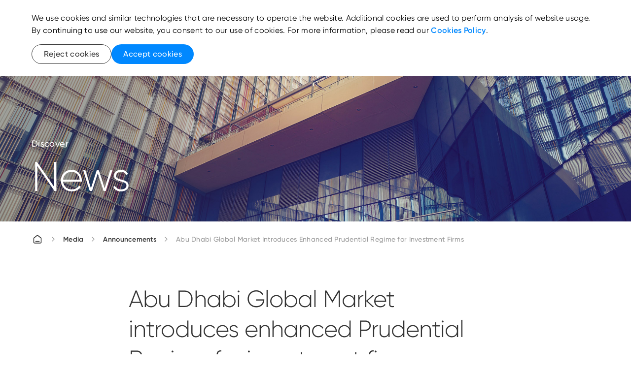

--- FILE ---
content_type: text/html; charset=utf-8
request_url: https://www.adgm.com/media/announcements/abu-dhabi-global-market-introduces-enhanced-prudential-regime-for-investment-firms
body_size: 20297
content:

<!DOCTYPE html>
<html lang="en">
<head>
    <meta charset="utf-8" />
    <meta http-equiv="X-UA-Compatible" content="IE=10" />
    <meta name="viewport" content="width=device-width, initial-scale=1.0" />
    <script src="/js/adgm-components-v4.3.umd.js"></script>
    <link rel="shortcut icon" href="/Adgm/images/favicon.png" type="image/x-icon" />
    <script src="/js/ADGM/jQuery.js"></script>
    <script src="/js/lib/mustache.js"></script>
    <link href="/css/bootstrap.css" rel="stylesheet" />
    <link href="/css/ADGM/Forms/style.css" rel="stylesheet" />
    <link href="/css/ADGM/loader.css" rel="stylesheet" />

    <script src="https://unpkg.com/gijgo@1.9.14/js/gijgo.min.js" type="text/javascript"></script>
    <link href="https://unpkg.com/gijgo@1.9.14/css/gijgo.min.css" rel="stylesheet" type="text/css" />
    <link rel="stylesheet" href="https://cdnjs.cloudflare.com/ajax/libs/flag-icon-css/3.5.0/css/flag-icon.min.css">
    <link rel="stylesheet" type="text/css" href="https://cdnjs.cloudflare.com/ajax/libs/font-awesome/6.4.2/css/all.min.css">
    



    <title>ADGM | Announcement</title>
    <meta name="description" content="ADGM Media Announcements" />
    <meta key="keywords" name="keywords" />
    <link rel="canonical" href="https://www.adgm.com/media/announcements/abu-dhabi-global-market-introduces-enhanced-prudential-regime-for-investment-firms">
            <link rel="alternate" href="https://www.adgm.com/media/announcements/abu-dhabi-global-market-introduces-enhanced-prudential-regime-for-investment-firms" hreflang="en" />
    <!-- Robots -->
            <meta key="robots" name="robots" content="index, follow" />
    <!-- Open Graph meta tags -->
    <meta property="og:title" content="Abu Dhabi Global Market Introduces Enhanced Prudential Regime for Investment Firms">
    <meta property="og:url" content="https://www.adgm.com/media/announcements/abu-dhabi-global-market-introduces-enhanced-prudential-regime-for-investment-firms">
    <meta property="og:description" content="ADGM Media Announcements">
    <meta property="og:type">
    <!-- Twitter meta tags -->
    <meta name="twitter:title" content="Abu Dhabi Global Market introduces enhanced Prudential Regime for investment firms, insurance intermediaries and banks">
    <meta name="twitter:description" content="ADGM Media Announcements">
    <meta name="twitter:card">
    <meta name="twitter:site" content="ADGM">
    <meta name="twitter:properties">
    <meta name="twitter:url" content="https://www.adgm.com/media/announcements/abu-dhabi-global-market-introduces-enhanced-prudential-regime-for-investment-firms">
    <meta property="article:author" content="">
    <meta property="article:published_time" content="03/01/2018 08:26:00 AM">

 <!-- Verification code is missing -->
     <script>(function(w,d,s,l,i){w[l]=w[l]||[];w[l].push({'gtm.start':
new Date().getTime(),event:'gtm.js'});var f=d.getElementsByTagName(s)[0],
j=d.createElement(s),dl=l!='dataLayer'?'&l='+l:'';j.async=true;j.src=
'https://www.googletagmanager.com/gtm.js?id='+i+dl;f.parentNode.insertBefore(j,f);
})(window,document,'script','dataLayer','GTM-PJKKFG7');</script>


    <link href="/css/main.css" rel="stylesheet" />


    <div class="leader-modal modal-hidden">
        <div class="leader-modal__container">
            <div class="loader-sec"></div>
        </div>
    </div>
    <script type="text/javascript">
        /* Loading Stuff*/
        function showLoading() {
            var loadingCheck = document.getElementById("leader-modal");
            if (loadingCheck == null || loadingCheck == undefined) {

                const scrollHide = document.querySelector('body');
                scrollHide.style.overflow = 'hidden';

                const loadingDiv = document.createElement('div');
                loadingDiv.setAttribute("id", "leader-modal");
                loadingDiv.setAttribute("class", "leader-modal active");

                const loadingContainer = document.createElement('div');
                loadingContainer.setAttribute("class", "leader-modal__container active");

                const loadingImage = document.createElement('div');
                loadingImage.setAttribute("class", "loader-sec");
                loadingImage.style.visibility = "visible";

                loadingContainer.appendChild(loadingImage);
                loadingDiv.appendChild(loadingContainer);

                var loadingMaster = document.getElementById("loading-master");
                loadingMaster.appendChild(loadingDiv);
            }
        }

        function hideLoading() {
            const scrollHide = document.querySelector('body');
            scrollHide.style.overflow = 'auto';
            const loadingMaster = document.getElementById("loading-master");
            loadingMaster.innerText = '';
        }
    </script>

    <!--Application Insights-->
<script>
!function(T,l,y){var S=T.location,k="script",D="instrumentationKey",C="ingestionendpoint",I="disableExceptionTracking",E="ai.device.",b="toLowerCase",w="crossOrigin",N="POST",e="appInsightsSDK",t=y.name||"appInsights";(y.name||T[e])&&(T[e]=t);var n=T[t]||function(d){var g=!1,f=!1,m={initialize:!0,queue:[],sv:"5",version:2,config:d};function v(e,t){var n={},a="Browser";return n[E+"id"]=a[b](),n[E+"type"]=a,n["ai.operation.name"]=S&&S.pathname||"_unknown_",n["ai.internal.sdkVersion"]="javascript:snippet_"+(m.sv||m.version),{time:function(){var e=new Date;function t(e){var t=""+e;return 1===t.length&&(t="0"+t),t}return e.getUTCFullYear()+"-"+t(1+e.getUTCMonth())+"-"+t(e.getUTCDate())+"T"+t(e.getUTCHours())+":"+t(e.getUTCMinutes())+":"+t(e.getUTCSeconds())+"."+((e.getUTCMilliseconds()/1e3).toFixed(3)+"").slice(2,5)+"Z"}(),iKey:e,name:"Microsoft.ApplicationInsights."+e.replace(/-/g,"")+"."+t,sampleRate:100,tags:n,data:{baseData:{ver:2}}}}var h=d.url||y.src;if(h){function a(e){var t,n,a,i,r,o,s,c,u,p,l;g=!0,m.queue=[],f||(f=!0,t=h,s=function(){var e={},t=d.connectionString;if(t)for(var n=t.split(";"),a=0;a<n.length;a++){var i=n[a].split("=");2===i.length&&(e[i[0][b]()]=i[1])}if(!e[C]){var r=e.endpointsuffix,o=r?e.location:null;e[C]="https://"+(o?o+".":"")+"dc."+(r||"services.visualstudio.com")}return e}(),c=s[D]||d[D]||"",u=s[C],p=u?u+"/v2/track":d.endpointUrl,(l=[]).push((n="SDK LOAD Failure: Failed to load Application Insights SDK script (See stack for details)",a=t,i=p,(o=(r=v(c,"Exception")).data).baseType="ExceptionData",o.baseData.exceptions=[{typeName:"SDKLoadFailed",message:n.replace(/\./g,"-"),hasFullStack:!1,stack:n+"\nSnippet failed to load ["+a+"] -- Telemetry is disabled\nHelp Link: https://go.microsoft.com/fwlink/?linkid=2128109\nHost: "+(S&&S.pathname||"_unknown_")+"\nEndpoint: "+i,parsedStack:[]}],r)),l.push(function(e,t,n,a){var i=v(c,"Message"),r=i.data;r.baseType="MessageData";var o=r.baseData;return o.message='AI (Internal): 99 message:"'+("SDK LOAD Failure: Failed to load Application Insights SDK script (See stack for details) ("+n+")").replace(/\"/g,"")+'"',o.properties={endpoint:a},i}(0,0,t,p)),function(e,t){if(JSON){var n=T.fetch;if(n&&!y.useXhr)n(t,{method:N,body:JSON.stringify(e),mode:"cors"});else if(XMLHttpRequest){var a=new XMLHttpRequest;a.open(N,t),a.setRequestHeader("Content-type","application/json"),a.send(JSON.stringify(e))}}}(l,p))}function i(e,t){f||setTimeout(function(){!t&&m.core||a()},500)}var e=function(){var n=l.createElement(k);n.src=h;var e=y[w];return!e&&""!==e||"undefined"==n[w]||(n[w]=e),n.onload=i,n.onerror=a,n.onreadystatechange=function(e,t){"loaded"!==n.readyState&&"complete"!==n.readyState||i(0,t)},n}();y.ld<0?l.getElementsByTagName("head")[0].appendChild(e):setTimeout(function(){l.getElementsByTagName(k)[0].parentNode.appendChild(e)},y.ld||0)}try{m.cookie=l.cookie}catch(p){}function t(e){for(;e.length;)!function(t){m[t]=function(){var e=arguments;g||m.queue.push(function(){m[t].apply(m,e)})}}(e.pop())}var n="track",r="TrackPage",o="TrackEvent";t([n+"Event",n+"PageView",n+"Exception",n+"Trace",n+"DependencyData",n+"Metric",n+"PageViewPerformance","start"+r,"stop"+r,"start"+o,"stop"+o,"addTelemetryInitializer","setAuthenticatedUserContext","clearAuthenticatedUserContext","flush"]),m.SeverityLevel={Verbose:0,Information:1,Warning:2,Error:3,Critical:4};var s=(d.extensionConfig||{}).ApplicationInsightsAnalytics||{};if(!0!==d[I]&&!0!==s[I]){var c="onerror";t(["_"+c]);var u=T[c];T[c]=function(e,t,n,a,i){var r=u&&u(e,t,n,a,i);return!0!==r&&m["_"+c]({message:e,url:t,lineNumber:n,columnNumber:a,error:i}),r},d.autoExceptionInstrumented=!0}return m}(y.cfg);function a(){y.onInit&&y.onInit(n)}(T[t]=n).queue&&0===n.queue.length?(n.queue.push(a),n.trackPageView({})):a()}(window,document,{src: "https://js.monitor.azure.com/scripts/b/ai.2.gbl.min.js", crossOrigin: "anonymous", cfg: {instrumentationKey: '7d6f3f3f-e2c9-47eb-8779-8b867d3a0b4c', disableCookiesUsage: true }});
</script>
</head>
<body style="margin: 0px;">

    


    <div id="loading-master"></div>
    <noscript><iframe src="https://www.googletagmanager.com/ns.html?id=GTM-PJKKFG7"
height="0" width="0" style="display:none;visibility:hidden"></iframe></noscript>

    <adgm-application font-path="/fonts/">
        <adgm-page>

        <adgm-navigation float="true" 
>

<svg slot="logo" xmlns="http://www.w3.org/2000/svg" viewBox="0 0 220.17 52.84" xmlns:v="https://vecta.io/nano"><defs><clipPath id="svg2_A"><path d="M12.66 1.33h197.12v49.5H12.66z" fill="none"/></clipPath><clipPath id="svg2_B"><path d="M12.66 1.33h197.12v49.5H12.66z" fill="none"/></clipPath><clipPath id="svg2_C"><path d="M12.66 1.33h197.12v49.5H12.66z" fill="none"/></clipPath><clipPath id="svg2_D"><path d="M12.66 1.33h197.12v49.5H12.66z" fill="none"/></clipPath><clipPath id="svg2_E"><path d="M203.31,20.82c.13.85.19,1.8.19,2.84,0,5.3-1.61,8.17-4.91,8.17-2.84,0-4.43-2.12-4.81-6.09-2.02.77-4.05,1.41-6.04,1.94,1.11,6.25,4.93,10.28,10.85,10.28,7.11,0,11.19-5.81,11.19-14.3,0-2.7-.42-5.13-1.21-7.19-1.63,1.64-3.4,3.08-5.26,4.35" fill="none"/></clipPath><linearGradient id="svg2_F" x1="-19.14" y1="831.14" x2="-18.8" y2="831.14" gradientTransform="translate(-32009.62 763.78) rotate(90) scale(38.75 -38.75)" gradientUnits="userSpaceOnUse"><stop offset="0" stop-color="#FFFFFF"/><stop offset="1" stop-color="#FFFFFF"/></linearGradient><clipPath id="svg2_G"><path d="M178.12 29.5v8.45h.67a5.61 5.61 0 0 0 5.61-5.61v-3.91l-6.28 1.07" fill="none"/></clipPath><linearGradient id="svg2_H" y1="830.68" y2="830.68" gradientTransform="translate(-32009.29 767.03) rotate(90) scale(38.75 -38.75)" href="#svg2_F"/><clipPath id="svg2_I"><path d="M12.66 1.33h197.12v49.5H12.66z" fill="none"/></clipPath><path id="svg2_J" d="M70.78 42.68c-.23 0-.42.08-.58.23-.16.16-.23.34-.23.56s.08.4.24.56.35.24.58.24.42-.08.58-.24a.76.76 0 0 0 .23-.56c0-.21-.08-.4-.24-.56s-.35-.23-.58-.23" fill="#FFFFFF"/><path id="svg2_K" d="M73.24 42.68a.78.78 0 0 0-.57.24c-.17.16-.25.34-.25.55s.08.4.24.56.35.24.58.24.43-.08.59-.24.24-.35.24-.56-.08-.4-.24-.56-.36-.23-.59-.23" fill="#FFFFFF"/></defs><g clip-path="url(#svg2_A)" fill="#FFFFFF"><use href="#svg2_J"/><use href="#svg2_K"/><path d="M86 40.31l.04.13c.11.35.31.62.59.81s.64.29 1.06.29h.49c.73 0 1.33-.24 1.77-.72s.67-1.11.67-1.88v-6.51h-1.43v6.51c0 .81-.34 1.23-1 1.23h-.49c-.28 0-.51-.09-.67-.27-.16-.17-.24-.41-.24-.7v-.85c0-.88-.33-1.65-.97-2.28s-1.43-.94-2.33-.94-1.69.32-2.33.94a3.09 3.09 0 0 0-.97 2.28 1.96 1.96 0 0 0 .86 1.68l.18.13h-2.06c-.63 0-.95-.39-.95-1.16v-3.87h-1.87c-1.14 0-2.02.3-2.63.88-.61.59-.92 1.45-.92 2.57v1.58h-1.29c-.84 0-1.5-.21-1.95-.64-.45-.42-.68-1.05-.68-1.85v-1.24h-1.43v1.24c0 1.17.36 2.12 1.08 2.81.72.7 1.72 1.05 2.99 1.05h2.71v-2.97c0-.71.18-1.24.53-1.58s.9-.51 1.64-.51h.41V39c0 .77.21 1.4.63 1.85.41.45 1 .68 1.75.68h4.32c1 0 1.81-.38 2.43-1.13l.09-.11zm-2.51-.14a1.78 1.78 0 0 1-1.32-.55c-.36-.35-.55-.79-.55-1.29a1.73 1.73 0 0 1 .55-1.29 1.81 1.81 0 0 1 1.32-.54 1.81 1.81 0 0 1 1.32.54 1.77 1.77 0 0 1 .55 1.29 1.73 1.73 0 0 1-.55 1.29 1.81 1.81 0 0 1-1.32.54m8.78-7.73v6.51c0 .77.23 1.41.67 1.88.44.48 1.04.72 1.77.72h9.89c.73 0 1.33-.24 1.77-.72s.67-1.11.67-1.88v-6.51h-1.43v6.51c0 .81-.34 1.23-1 1.23h-3.18l.12-.12.73-.79.58-.73c.21-.29.37-.56.47-.82a2.13 2.13 0 0 0 .14-.77c0-.62-.22-1.06-.69-1.35-.47-.3-1.1-.45-1.88-.45h-5.09v2.21l1.94 2.82h-3.03c-.67 0-1-.41-1-1.23v-6.51h-1.43zm7.56 7.74h-.42l-1.91-2.83v-.83h2.81c.51 0 .88.06 1.13.19.26.13.39.38.39.75 0 .08 0 .17-.03.25-.02.09-.06.18-.11.27l-.14.26a2.73 2.73 0 0 1-.22.3l-.24.28-.28.32-.29.32-.33.35-.34.35-.02.02z"/></g><path d="M108.61 32.43h1.43v9.11h-1.43z" fill="#FFFFFF"/><g clip-path="url(#svg2_B)" fill="#FFFFFF"><path d="M119.64 42.68a.78.78 0 0 0-.57.24c-.17.16-.25.34-.25.55s.08.4.24.56.35.24.58.24.43-.08.59-.24.24-.35.24-.56-.08-.4-.24-.56-.36-.23-.59-.23m-2.45 0c-.23 0-.42.08-.58.23-.16.16-.23.34-.23.56s.08.4.24.56.35.24.58.24.42-.08.58-.24a.76.76 0 0 0 .23-.56c0-.21-.08-.4-.24-.56s-.35-.23-.58-.23m10.53-.07c-.23 0-.43.08-.6.24s-.25.35-.25.59.08.43.25.59.37.24.6.24.43-.08.61-.24c.17-.16.25-.35.25-.59s-.08-.43-.25-.59-.37-.24-.6-.24m.02-1.96l.06.09c.37.54.93.81 1.67.81h7.16c.77 0 1.37-.22 1.8-.65s.66-1.05.67-1.84v-.58c0-.97-.3-1.78-.89-2.4s-1.36-.93-2.3-.93c-1.12 0-2.26.58-3.37 1.72l-.13.13v-4.56H131v7.74h-1.53c-.68 0-1.02-.41-1.02-1.23v-3.81h-1.43v3.81c0 .81-.34 1.23-1 1.23h-.44c-.63 0-.95-.39-.95-1.16v-3.87h-1.87c-1.14 0-2.02.3-2.63.88-.61.59-.92 1.45-.92 2.57v1.58h-1.29c-.84 0-1.5-.21-1.95-.64-.45-.42-.68-1.05-.68-1.85v-1.24h-1.43v1.24c0 1.17.36 2.12 1.08 2.81.72.7 1.72 1.05 2.99 1.05h2.71v-2.97c0-.71.18-1.24.53-1.58s.9-.51 1.64-.51h.41v2.53c0 .77.21 1.4.63 1.85s1.01.68 1.75.68h.44c.72 0 1.28-.27 1.67-.81l.06-.08zm8.89-.48h-4.21v-1.6l.02-.02c1.22-1.36 2.34-2.04 3.31-2.04.6 0 1.08.18 1.43.54s.52.84.52 1.42v.49c0 .81-.36 1.21-1.06 1.21m-1.21-7.76c-.23 0-.43.08-.6.24s-.25.35-.25.59.08.43.25.59a.83.83 0 0 0 .6.24c.24 0 .43-.08.61-.25.17-.16.25-.35.25-.58s-.08-.42-.25-.58c-.17-.17-.37-.25-.6-.25m5.08 10.92c.3.37.7.67 1.18.89.51.23 1.05.34 1.6.34.93 0 1.69-.28 2.28-.84.58-.56.92-1.27 1-2.11v-.07h1.21c.73 0 1.33-.24 1.77-.72s.67-1.11.67-1.88v-2.51h-1.43v2.51c0 .81-.34 1.23-1 1.23h-1.19v-1.59c0-1.02-.31-1.86-.92-2.5s-1.42-.97-2.39-.97a3.26 3.26 0 0 0-2.34.94c-.65.62-.98 1.38-.98 2.27s.33 1.69.98 2.31c.65.61 1.48.92 2.47.92h1.76v.08c-.06.42-.25.79-.59 1.1s-.77.47-1.29.47a2.48 2.48 0 0 1-1.03-.22 2.02 2.02 0 0 1-.76-.54l-.99.9zm4.64-3.16h-1.75c-.58 0-1.07-.17-1.44-.52-.38-.34-.58-.79-.58-1.34 0-.51.18-.94.55-1.3a1.85 1.85 0 0 1 1.33-.53c.56 0 1.02.19 1.36.55.34.37.52.84.52 1.41v1.73zm4.32 2.39c-.23 0-.43.08-.6.24s-.25.35-.25.58a.78.78 0 0 0 .25.59.83.83 0 0 0 .6.24.86.86 0 0 0 .62-.25c.17-.17.25-.36.25-.58s-.08-.41-.25-.58a.86.86 0 0 0-.62-.24"/></g><path d="M151.66 34.72h1.43v6.82h-1.43z" fill="#FFFFFF"/><g clip-path="url(#svg2_C)" fill="#FFFFFF"><path d="M152.6 33.46a.52.52 0 0 1-.38-.16.49.49 0 0 1-.16-.38.43.43 0 0 1 .16-.35c.1-.1.23-.14.38-.14.2 0 .35.07.46.21l.44-.41c-.27-.28-.58-.42-.93-.42-.31 0-.58.1-.8.3a.96.96 0 0 0-.33.73.93.93 0 0 0 .24.62h-.57v.63h2.51v-.63h-1.03z"/><path d="M24.48,26.09l-5.71,5.71c-.81.81-1.88,1.25-3.02,1.25s-2.22-.44-3.03-1.25l-.06-.06,5.65-5.65-5.65-5.65.06-.06c1.67-1.67,4.38-1.67,6.05,0l5.71,5.71ZM33.88,5.61v45.22h.08c2.36,0,4.28-1.92,4.28-4.28V1.33h-.08c-2.36,0-4.28,1.92-4.28,4.28M20.22,8.19l-.08.03,7.22,17.86-7.22,17.85.08.03c.52.21,1.06.31,1.6.31,1.69,0,3.3-1.01,3.97-2.68l6.27-15.52-6.27-15.53c-.88-2.19-3.38-3.25-5.57-2.36M59.47,20.43l-.06-.06c-1.67-1.67-4.38-1.67-6.05,0l-5.71,5.71,5.71,5.71c.83.83,1.93,1.25,3.03,1.25s2.19-.42,3.03-1.25l.06-.06-5.65-5.65,5.65-5.65ZM51.99,8.22l-.08-.03c-2.19-.88-4.69.18-5.57,2.36l-6.27,15.52,6.27,15.53c.43,1.06,1.24,1.89,2.3,2.34.54.23,1.1.34,1.67.34s1.09-.1,1.6-.31l.08-.03-7.22-17.86,7.22-17.86Z" fill="#FFFFFF"/><path d="M91.26 9.41a1.61 1.61 0 0 0-1.61 1.61V27.5a1.61 1.61 0 0 0 1.61 1.61h6.86c5.43 0 9.85-4.42 9.85-9.85s-4.42-9.85-9.85-9.85h-6.86zm6.86 16.07h-4.84V13.04h4.84a6.23 6.23 0 0 1 6.22 6.22 6.23 6.23 0 0 1-6.22 6.22m-14.27 3.63h4.02l-8.14-18.66c-.28-.64-.92-1.05-1.62-1.05h-1.26a1.76 1.76 0 0 0-1.62 1.06l-8.14 18.65h4.02l1.71-3.96h9.31v.03l1.71 3.93zm-3.2-7.39h-6.33l3.17-7.31 3.17 7.31zm69.43 7.4h3.63V9.42h-3.9l-6.87 11.06-6.86-11.06h-3.91v19.7h3.63V15.41l5.64 8.97c.3.49.86.79 1.5.79s1.21-.31 1.5-.79l5.64-8.97v13.71zm-24.37-7.17v6.81l.17-.05c1.97-.55 3.29-2.06 3.29-3.76v-6.46h-6.66c-1.83 0-3.34 1.49-3.36 3.32v.14h6.56zm-5.33-12.88a10.2 10.2 0 0 0-10.19 10.18c0 5.9 4.4 10.19 10.47 10.19 1.3 0 2.38-.1 3.37-.32v-3.73c-.83.31-1.88.45-3.37.45-4 0-6.79-2.71-6.79-6.59a6.52 6.52 0 0 1 6.51-6.51 6.48 6.48 0 0 1 4.88 2.22l.09.1 2.69-2.51-.09-.1c-1.93-2.16-4.7-3.39-7.58-3.39"/></g><path d="M166.55 44.54V9.4" fill="none" stroke="#FFFFFF" stroke-width=".25"/><g clip-path="url(#svg2_D)" fill="#FFFFFF"><path d="M193.68 23.66c0-5.3 1.61-8.17 4.91-8.17 2.65 0 4.21 1.85 4.72 5.33 1.86-1.27 3.63-2.71 5.26-4.35-1.7-4.4-5.14-7.1-9.98-7.1-7.11 0-11.19 5.81-11.19 14.3 0 1.42.12 2.76.34 4.02 1.99-.53 4.02-1.17 6.04-1.94-.06-.64-.1-1.33-.1-2.08M184.4 9.36h-.55a5.73 5.73 0 0 0-5.73 5.73V29.5l6.28-1.07V9.36z"/></g><g clip-path="url(#svg2_E)"><path transform="matrix(.982935 -.183951 .183951 .982935 -1.61 37.03)" d="M185.95 14.62h25.62V39.8h-25.62z" fill="url(#svg2_F)"/></g><g clip-path="url(#svg2_G)"><path transform="matrix(.982935 -.183951 .183951 .982935 -3.01 33.91)" d="M177.3 27.94h7.93v10.51h-7.93z" fill="url(#svg2_H)"/></g><g clip-path="url(#svg2_I)" fill="#FFFFFF"><path d="M193.28 41.89c0-.32.31-.47.62-.47s.62.13.75.45l.51-.29c-.22-.46-.69-.73-1.26-.73-.71 0-1.24.43-1.24 1.05 0 1.27 1.96.84 1.96 1.59 0 .34-.32.48-.69.48-.44 0-.76-.21-.87-.55l-.53.3c.2.48.69.82 1.4.82.75 0 1.31-.4 1.31-1.05 0-1.29-1.96-.85-1.96-1.6m-2.08-.36v-.59h-.61v3.51h.61v-1.86c0-.83.57-1.09 1.09-1.07v-.64c-.44 0-.87.16-1.09.65m-3.4 2.42c-.7 0-1.24-.54-1.24-1.26s.54-1.26 1.24-1.26 1.25.54 1.25 1.26-.54 1.26-1.25 1.26m1.25-3.01v.6c-.28-.43-.73-.69-1.33-.69-.98 0-1.78.81-1.78 1.85s.8 1.85 1.78 1.85c.6 0 1.05-.27 1.33-.69v.6h.61v-3.51h-.61zm-5.34.49c.53 0 1.02.32 1.13 1.02h-2.34a1.16 1.16 0 0 1 1.21-1.02m-1.22 1.55h2.94l.02-.27c0-.98-.69-1.85-1.75-1.85s-1.84.81-1.84 1.85.75 1.85 1.88 1.85c.7 0 1.23-.32 1.54-.79l-.52-.29c-.18.29-.53.51-1.01.51-.65 0-1.15-.36-1.27-.99m-.23-3.46h-.73l-1.33 2.3-1.33-2.3h-.73l1.73 2.92v1.99h.65v-1.99l1.74-2.93z"/></g></svg><svg slot ="logoAlternative" xmlns="http://www.w3.org/2000/svg" viewBox="0 0 220.17 52.84" xmlns:v="https://vecta.io/nano"><defs><clipPath id="svg1_A"><path d="M12.66 1.33h197.12v49.5H12.66z" fill="none"/></clipPath><clipPath id="svg1_B"><path d="M12.66 1.33h197.12v49.5H12.66z" fill="none"/></clipPath><clipPath id="svg1_C"><path d="M12.66 1.33h197.12v49.5H12.66z" fill="none"/></clipPath><clipPath id="svg1_D"><path d="M12.66 1.33h197.12v49.5H12.66z" fill="none"/></clipPath><clipPath id="svg1_E"><path d="M203.31,20.82c.13.85.19,1.8.19,2.84,0,5.3-1.61,8.17-4.91,8.17-2.84,0-4.43-2.12-4.81-6.09-2.02.77-4.05,1.41-6.04,1.94,1.11,6.25,4.93,10.28,10.85,10.28,7.11,0,11.19-5.81,11.19-14.3,0-2.7-.42-5.13-1.21-7.19-1.63,1.64-3.4,3.08-5.26,4.35" fill="none"/></clipPath><linearGradient id="svg1_F" x1="-19.14" y1="831.14" x2="-18.8" y2="831.14" gradientTransform="translate(-32009.62 763.78) rotate(90) scale(38.75 -38.75)" gradientUnits="userSpaceOnUse"><stop offset="0" stop-color="#002ed9"/><stop offset="1" stop-color="#008aff"/></linearGradient><clipPath id="svg1_G"><path d="M178.12 29.5v8.45h.67a5.61 5.61 0 0 0 5.61-5.61v-3.91l-6.28 1.07" fill="none"/></clipPath><linearGradient id="svg1_H" y1="830.68" y2="830.68" gradientTransform="translate(-32009.29 767.03) rotate(90) scale(38.75 -38.75)" href="#svg1_F"/><clipPath id="svg1_I"><path d="M12.66 1.33h197.12v49.5H12.66z" fill="none"/></clipPath><path id="svg1_J" d="M70.78 42.68c-.23 0-.42.08-.58.23-.16.16-.23.34-.23.56s.08.4.24.56.35.24.58.24.42-.08.58-.24a.76.76 0 0 0 .23-.56c0-.21-.08-.4-.24-.56s-.35-.23-.58-.23"/><path id="svg1_K" d="M73.24 42.68a.78.78 0 0 0-.57.24c-.17.16-.25.34-.25.55s.08.4.24.56.35.24.58.24.43-.08.59-.24.24-.35.24-.56-.08-.4-.24-.56-.36-.23-.59-.23"/></defs><g style="fill:initial;" clip-path="url(#svg1_A)"><use href="#svg1_J"/><use href="#svg1_K"/><path d="M86 40.31l.04.13c.11.35.31.62.59.81s.64.29 1.06.29h.49c.73 0 1.33-.24 1.77-.72s.67-1.11.67-1.88v-6.51h-1.43v6.51c0 .81-.34 1.23-1 1.23h-.49c-.28 0-.51-.09-.67-.27-.16-.17-.24-.41-.24-.7v-.85c0-.88-.33-1.65-.97-2.28s-1.43-.94-2.33-.94-1.69.32-2.33.94a3.09 3.09 0 0 0-.97 2.28 1.96 1.96 0 0 0 .86 1.68l.18.13h-2.06c-.63 0-.95-.39-.95-1.16v-3.87h-1.87c-1.14 0-2.02.3-2.63.88-.61.59-.92 1.45-.92 2.57v1.58h-1.29c-.84 0-1.5-.21-1.95-.64-.45-.42-.68-1.05-.68-1.85v-1.24h-1.43v1.24c0 1.17.36 2.12 1.08 2.81.72.7 1.72 1.05 2.99 1.05h2.71v-2.97c0-.71.18-1.24.53-1.58s.9-.51 1.64-.51h.41V39c0 .77.21 1.4.63 1.85.41.45 1 .68 1.75.68h4.32c1 0 1.81-.38 2.43-1.13l.09-.11zm-2.51-.14a1.78 1.78 0 0 1-1.32-.55c-.36-.35-.55-.79-.55-1.29a1.73 1.73 0 0 1 .55-1.29 1.81 1.81 0 0 1 1.32-.54 1.81 1.81 0 0 1 1.32.54 1.77 1.77 0 0 1 .55 1.29 1.73 1.73 0 0 1-.55 1.29 1.81 1.81 0 0 1-1.32.54m8.78-7.73v6.51c0 .77.23 1.41.67 1.88.44.48 1.04.72 1.77.72h9.89c.73 0 1.33-.24 1.77-.72s.67-1.11.67-1.88v-6.51h-1.43v6.51c0 .81-.34 1.23-1 1.23h-3.18l.12-.12.73-.79.58-.73c.21-.29.37-.56.47-.82a2.13 2.13 0 0 0 .14-.77c0-.62-.22-1.06-.69-1.35-.47-.3-1.1-.45-1.88-.45h-5.09v2.21l1.94 2.82h-3.03c-.67 0-1-.41-1-1.23v-6.51h-1.43zm7.56 7.74h-.42l-1.91-2.83v-.83h2.81c.51 0 .88.06 1.13.19.26.13.39.38.39.75 0 .08 0 .17-.03.25-.02.09-.06.18-.11.27l-.14.26a2.73 2.73 0 0 1-.22.3l-.24.28-.28.32-.29.32-.33.35-.34.35-.02.02z"/></g><path style="fill:initial;" d="M108.61 32.43h1.43v9.11h-1.43z"/><g style="fill:initial;" clip-path="url(#svg1_B)"><path d="M119.64 42.68a.78.78 0 0 0-.57.24c-.17.16-.25.34-.25.55s.08.4.24.56.35.24.58.24.43-.08.59-.24.24-.35.24-.56-.08-.4-.24-.56-.36-.23-.59-.23m-2.45 0c-.23 0-.42.08-.58.23-.16.16-.23.34-.23.56s.08.4.24.56.35.24.58.24.42-.08.58-.24a.76.76 0 0 0 .23-.56c0-.21-.08-.4-.24-.56s-.35-.23-.58-.23m10.53-.07c-.23 0-.43.08-.6.24s-.25.35-.25.59.08.43.25.59.37.24.6.24.43-.08.61-.24c.17-.16.25-.35.25-.59s-.08-.43-.25-.59-.37-.24-.6-.24m.02-1.96l.06.09c.37.54.93.81 1.67.81h7.16c.77 0 1.37-.22 1.8-.65s.66-1.05.67-1.84v-.58c0-.97-.3-1.78-.89-2.4s-1.36-.93-2.3-.93c-1.12 0-2.26.58-3.37 1.72l-.13.13v-4.56H131v7.74h-1.53c-.68 0-1.02-.41-1.02-1.23v-3.81h-1.43v3.81c0 .81-.34 1.23-1 1.23h-.44c-.63 0-.95-.39-.95-1.16v-3.87h-1.87c-1.14 0-2.02.3-2.63.88-.61.59-.92 1.45-.92 2.57v1.58h-1.29c-.84 0-1.5-.21-1.95-.64-.45-.42-.68-1.05-.68-1.85v-1.24h-1.43v1.24c0 1.17.36 2.12 1.08 2.81.72.7 1.72 1.05 2.99 1.05h2.71v-2.97c0-.71.18-1.24.53-1.58s.9-.51 1.64-.51h.41v2.53c0 .77.21 1.4.63 1.85s1.01.68 1.75.68h.44c.72 0 1.28-.27 1.67-.81l.06-.08zm8.89-.48h-4.21v-1.6l.02-.02c1.22-1.36 2.34-2.04 3.31-2.04.6 0 1.08.18 1.43.54s.52.84.52 1.42v.49c0 .81-.36 1.21-1.06 1.21m-1.21-7.76c-.23 0-.43.08-.6.24s-.25.35-.25.59.08.43.25.59a.83.83 0 0 0 .6.24c.24 0 .43-.08.61-.25.17-.16.25-.35.25-.58s-.08-.42-.25-.58c-.17-.17-.37-.25-.6-.25m5.08 10.92c.3.37.7.67 1.18.89.51.23 1.05.34 1.6.34.93 0 1.69-.28 2.28-.84.58-.56.92-1.27 1-2.11v-.07h1.21c.73 0 1.33-.24 1.77-.72s.67-1.11.67-1.88v-2.51h-1.43v2.51c0 .81-.34 1.23-1 1.23h-1.19v-1.59c0-1.02-.31-1.86-.92-2.5s-1.42-.97-2.39-.97a3.26 3.26 0 0 0-2.34.94c-.65.62-.98 1.38-.98 2.27s.33 1.69.98 2.31c.65.61 1.48.92 2.47.92h1.76v.08c-.06.42-.25.79-.59 1.1s-.77.47-1.29.47a2.48 2.48 0 0 1-1.03-.22 2.02 2.02 0 0 1-.76-.54l-.99.9zm4.64-3.16h-1.75c-.58 0-1.07-.17-1.44-.52-.38-.34-.58-.79-.58-1.34 0-.51.18-.94.55-1.3a1.85 1.85 0 0 1 1.33-.53c.56 0 1.02.19 1.36.55.34.37.52.84.52 1.41v1.73zm4.32 2.39c-.23 0-.43.08-.6.24s-.25.35-.25.58a.78.78 0 0 0 .25.59.83.83 0 0 0 .6.24.86.86 0 0 0 .62-.25c.17-.17.25-.36.25-.58s-.08-.41-.25-.58a.86.86 0 0 0-.62-.24"/></g><path style="fill:initial;" d="M151.66 34.72h1.43v6.82h-1.43z"/><g style="fill:initial;" clip-path="url(#svg1_C)"><path d="M152.6 33.46a.52.52 0 0 1-.38-.16.49.49 0 0 1-.16-.38.43.43 0 0 1 .16-.35c.1-.1.23-.14.38-.14.2 0 .35.07.46.21l.44-.41c-.27-.28-.58-.42-.93-.42-.31 0-.58.1-.8.3a.96.96 0 0 0-.33.73.93.93 0 0 0 .24.62h-.57v.63h2.51v-.63h-1.03z"/><path d="M24.48,26.09l-5.71,5.71c-.81.81-1.88,1.25-3.02,1.25s-2.22-.44-3.03-1.25l-.06-.06,5.65-5.65-5.65-5.65.06-.06c1.67-1.67,4.38-1.67,6.05,0l5.71,5.71ZM33.88,5.61v45.22h.08c2.36,0,4.28-1.92,4.28-4.28V1.33h-.08c-2.36,0-4.28,1.92-4.28,4.28M20.22,8.19l-.08.03,7.22,17.86-7.22,17.85.08.03c.52.21,1.06.31,1.6.31,1.69,0,3.3-1.01,3.97-2.68l6.27-15.52-6.27-15.53c-.88-2.19-3.38-3.25-5.57-2.36M59.47,20.43l-.06-.06c-1.67-1.67-4.38-1.67-6.05,0l-5.71,5.71,5.71,5.71c.83.83,1.93,1.25,3.03,1.25s2.19-.42,3.03-1.25l.06-.06-5.65-5.65,5.65-5.65ZM51.99,8.22l-.08-.03c-2.19-.88-4.69.18-5.57,2.36l-6.27,15.52,6.27,15.53c.43,1.06,1.24,1.89,2.3,2.34.54.23,1.1.34,1.67.34s1.09-.1,1.6-.31l.08-.03-7.22-17.86,7.22-17.86Z" fill="#0087ff"/><path d="M91.26 9.41a1.61 1.61 0 0 0-1.61 1.61V27.5a1.61 1.61 0 0 0 1.61 1.61h6.86c5.43 0 9.85-4.42 9.85-9.85s-4.42-9.85-9.85-9.85h-6.86zm6.86 16.07h-4.84V13.04h4.84a6.23 6.23 0 0 1 6.22 6.22 6.23 6.23 0 0 1-6.22 6.22m-14.27 3.63h4.02l-8.14-18.66c-.28-.64-.92-1.05-1.62-1.05h-1.26a1.76 1.76 0 0 0-1.62 1.06l-8.14 18.65h4.02l1.71-3.96h9.31v.03l1.71 3.93zm-3.2-7.39h-6.33l3.17-7.31 3.17 7.31zm69.43 7.4h3.63V9.42h-3.9l-6.87 11.06-6.86-11.06h-3.91v19.7h3.63V15.41l5.64 8.97c.3.49.86.79 1.5.79s1.21-.31 1.5-.79l5.64-8.97v13.71zm-24.37-7.17v6.81l.17-.05c1.97-.55 3.29-2.06 3.29-3.76v-6.46h-6.66c-1.83 0-3.34 1.49-3.36 3.32v.14h6.56zm-5.33-12.88a10.2 10.2 0 0 0-10.19 10.18c0 5.9 4.4 10.19 10.47 10.19 1.3 0 2.38-.1 3.37-.32v-3.73c-.83.31-1.88.45-3.37.45-4 0-6.79-2.71-6.79-6.59a6.52 6.52 0 0 1 6.51-6.51 6.48 6.48 0 0 1 4.88 2.22l.09.1 2.69-2.51-.09-.1c-1.93-2.16-4.7-3.39-7.58-3.39"/></g><path d="M166.55 44.54V9.4" fill="none" stroke="#231f20" stroke-width=".25"/><g clip-path="url(#svg1_D)" fill="#0085ff"><path d="M193.68 23.66c0-5.3 1.61-8.17 4.91-8.17 2.65 0 4.21 1.85 4.72 5.33 1.86-1.27 3.63-2.71 5.26-4.35-1.7-4.4-5.14-7.1-9.98-7.1-7.11 0-11.19 5.81-11.19 14.3 0 1.42.12 2.76.34 4.02 1.99-.53 4.02-1.17 6.04-1.94-.06-.64-.1-1.33-.1-2.08M184.4 9.36h-.55a5.73 5.73 0 0 0-5.73 5.73V29.5l6.28-1.07V9.36z"/></g><g clip-path="url(#svg1_E)"><path transform="matrix(.982935 -.183951 .183951 .982935 -1.61 37.03)" d="M185.95 14.62h25.62V39.8h-25.62z" fill="url(#svg1_F)"/></g><g clip-path="url(#svg1_G)"><path transform="matrix(.982935 -.183951 .183951 .982935 -3.01 33.91)" d="M177.3 27.94h7.93v10.51h-7.93z" fill="url(#svg1_H)"/></g><g clip-path="url(#svg1_I)"><path d="M193.28 41.89c0-.32.31-.47.62-.47s.62.13.75.45l.51-.29c-.22-.46-.69-.73-1.26-.73-.71 0-1.24.43-1.24 1.05 0 1.27 1.96.84 1.96 1.59 0 .34-.32.48-.69.48-.44 0-.76-.21-.87-.55l-.53.3c.2.48.69.82 1.4.82.75 0 1.31-.4 1.31-1.05 0-1.29-1.96-.85-1.96-1.6m-2.08-.36v-.59h-.61v3.51h.61v-1.86c0-.83.57-1.09 1.09-1.07v-.64c-.44 0-.87.16-1.09.65m-3.4 2.42c-.7 0-1.24-.54-1.24-1.26s.54-1.26 1.24-1.26 1.25.54 1.25 1.26-.54 1.26-1.25 1.26m1.25-3.01v.6c-.28-.43-.73-.69-1.33-.69-.98 0-1.78.81-1.78 1.85s.8 1.85 1.78 1.85c.6 0 1.05-.27 1.33-.69v.6h.61v-3.51h-.61zm-5.34.49c.53 0 1.02.32 1.13 1.02h-2.34a1.16 1.16 0 0 1 1.21-1.02m-1.22 1.55h2.94l.02-.27c0-.98-.69-1.85-1.75-1.85s-1.84.81-1.84 1.85.75 1.85 1.88 1.85c.7 0 1.23-.32 1.54-.79l-.52-.29c-.18.29-.53.51-1.01.51-.65 0-1.15-.36-1.27-.99m-.23-3.46h-.73l-1.33 2.3-1.33-2.3h-.73l1.73 2.92v1.99h.65v-1.99l1.74-2.93z" fill="#231f20"/></g></svg>                            <adgm-navigation-item title="About" href="/about/the-abu-dhabi-lifestyle" key="About">
                                                       
                                            <div class="mobile-expansion-panel">
                                                           <a href="/about"
                                                                >
                                                                    Overview
                                                           </a>
                                                           <a href="/about/jurisdiction"
                                                                >
                                                                    Jurisdiction
                                                           </a>
                                                           <a href="/about/authorities"
                                                                >
                                                                    Authorities
                                                           </a>
                                                           <a href="/initiatives"
                                                                >
                                                                    Initiatives
                                                           </a>
                                                           <a href="https://www.adgmacademy.com"
                                                                target="_blank">
                                                                    ADGM Academy
                                                           </a>
                                                           <a href="https://disputeresolution.adgm.com"
                                                                target="_blank">
                                                                    Dispute Resolution
                                                           </a>
                                                           <a href="/careers"
                                                                >
                                                                    Careers
                                                           </a>
                                            </div>
                             </adgm-navigation-item>
                                            <adgm-navigation-item-content slot="About">
                                                                        <div>
                                                                            <adgm-text variant="text2XL" weight="300">
                                                A platform that offers limitless opportunities and paves the way for a brighter future
                                                                            </adgm-text>
                                                                            <adgm-spacer height="rBodyM"></adgm-spacer>
                                                                            <adgm-text variant="textS" weight="300">
                                                
<p>Abu Dhabi boasts first-class infrastructure and unparalleled global connectivity, making it a premier international destination. Its exceptional qualities make it an ideal location to live, work, and conduct business.</p>
                                                                            </adgm-text>
                                                                            <adgm-spacer height="rBodyM"></adgm-spacer>
                                                                            <adgm-link-button href="/about/the-abu-dhabi-lifestyle" icon="arrowM" size="m" variant="secondary" anim>
                                                Read about Abu Dhabi&#x2019;s life style
                                                                            </adgm-link-button>
                                                                        </div>
                                                                 <div>
                                                                          <adgm-text variant="text2XL" weight="300">
                                            Latest Initiatives
                                                                          </adgm-text>
                                                                          <adgm-spacer height="rBodyM"></adgm-spacer>

                                                                                    <adgm-flex direction="row" gap="s16">
                                                                                                <adgm-highlight-card href="/media/announcements/adfw-2025-delivers-its-most-successful-edition-showcasing-abu-dhabis-next-decade-of-growth-with-over-35000-attendees"
                                                         style="display : block;" chip='ADGM 'date='19 Dec 2025'
                                                                                                                                                                                     variant='primary'>
                                                                                                                                                                                                      <adgm-image slot="image" src='https://assets.adgm.com/images/assets/adfw_wrapup_871x491.jpg/Zz1mZThkZmFmNGRjYWYxMWYwYTQ3ZmI2ZDIyMTRlYjAxNg==' blur-hash="" alt="ADFW 2025 Delivers its Most Successful Edition, Showcasing Abu Dhabi&#x2019;s Next Decade of Growth with Over 35,000 Attendees"></adgm-image>
ADFW 2025 Delivers its Most Successful Edition, Showcasing Abu Dhabi&#x2019;s Next Decade of Growth with Over 35,000 Attendees                                                                                                </adgm-highlight-card>
                                                                                                <adgm-highlight-card href="/media/announcements/adfw-2025-opens-with-a-spotlight-on-abu-dhabis-global-ambition-and-major-humanitarian-pledge"
                                                         style="display : block;" chip='ADGM 'date='08 Dec 2025'
                                                                                                                                                                                     variant='primary'>
                                                                                                                                                                                                      <adgm-image slot="image" src='https://assets.adgm.com/images/assets/he-jasim-adfw-871-491.jpg/Zz1lMmFlNzVkMGQ0YzAxMWYwYjQ3OGRhNjVjNGE0MjMwZg==' blur-hash="" alt="Under the Patronage of H.H. Sheikh Khaled bin Mohamed bin Zayed Al Nahyan ADFW 2025 Opens with a Spotlight on Abu Dhabi&#x2019;s Global Ambition and Major Humanitarian Pledge"></adgm-image>
Under the Patronage of H.H. Sheikh Khaled bin Mohamed bin Zayed Al Nahyan ADFW 2025 Opens with a Spotlight on Abu Dhabi&#x2019;s Global Ambition and Major Humanitarian Pledge                                                                                                </adgm-highlight-card>
                                                                                    </adgm-flex>


                                                                 </div>
                                          </adgm-navigation-item-content>
                            <adgm-navigation-item title="Business" href="/setting-up" key="Business">
                                                       
                                            <div class="mobile-expansion-panel">
                                                           <a href="/business"
                                                                >
                                                                    Overview
                                                           </a>
                                                           <a href="/business-areas"
                                                                >
                                                                    Business Areas
                                                           </a>
                                                           <a href="/setting-up"
                                                                >
                                                                    Setting up
                                                           </a>
                                                           <a href="/operating-in-adgm"
                                                                >
                                                                    Operating in
                                                           </a>
                                                           <a href="/public-registers"
                                                                >
                                                                    Public Registers
                                                           </a>
                                                           <a href="/legal-framework"
                                                                >
                                                                    Legal Framework
                                                           </a>
                                            </div>
                             </adgm-navigation-item>
                                            <adgm-navigation-item-content slot="Business">
                                                                        <div>
                                                                            <adgm-text variant="text2XL" weight="300">
                                                Providing an environment that empowers the future
                                                                            </adgm-text>
                                                                            <adgm-spacer height="rBodyM"></adgm-spacer>
                                                                            <adgm-text variant="textS" weight="300">
                                                
<p>A financial centre that provides transparency, efficiency, and integrity, through its progressive frameworks, future focused infrastructure, all within a familiar independent legal jurisdiction &ndash; ADGM is the perfect platform for success.</p>
                                                                            </adgm-text>
                                                                            <adgm-spacer height="rBodyM"></adgm-spacer>
                                                                            <adgm-link-button href="/setting-up" target="_self" icon="arrowM" size="m" variant="secondary" anim>
                                                Find out how to setup in ADGM
                                                                            </adgm-link-button>
                                                                        </div>
                                                                 <div>
                                                                          <adgm-text variant="text2XL" weight="300">
                                            Latest News
                                                                          </adgm-text>
                                                                          <adgm-spacer height="rBodyM"></adgm-spacer>

                                                                                    <adgm-flex direction="row" gap="s16">
                                                                                                <adgm-highlight-card href="/media/announcements/iaca-launches-the-global-passport-to-strengthen-connectivity-across-the-international-dispute-resolution-community"
                                                         style="display : block;" chip='The DRHC 'date='28 Jan 2026'
                                                                                                                                                                                     variant='primary'>
                                                                                                                                                                                                      <adgm-image slot="image" fit="cover" src='https://assets.adgm.com/images/assets/iaca_871x491.jpg/Zz1hNzQ0MDdlNmZjNDYxMWYwYTdjMjllYmRjYWU3YTZiNQ==' blur-hash="" alt="IACA Launches the Global Passport to Strengthen Connectivity Across the International Dispute Resolution Community"></adgm-image>
IACA Launches the Global Passport to Strengthen Connectivity Across the International Dispute Resolution Community                                                                                                </adgm-highlight-card>
                                                                                                <adgm-highlight-card href="/media/announcements/adgm-registration-authority-publishes-discussion-paper-on-crypto-mining-activities"
                                                         style="display : block;" chip='ADGM RA 'date='28 Jan 2026'
                                                                                                                                                                                     variant='primary'>
                                                                                                                                                                                                      <adgm-image slot="image" fit="cover" src='https://assets.adgm.com/images/assets/announcement_banner_new1_871x491.jpg/Zz0xMjM3ZmZiMmFhNmMxMWYwOTA1ZjIyZjIzZGExMmY5Mg==' blur-hash="" alt="ADGM Registration Authority Publishes Discussion Paper on Crypto Mining Activities"></adgm-image>
ADGM Registration Authority Publishes Discussion Paper on Crypto Mining Activities                                                                                                </adgm-highlight-card>
                                                                                    </adgm-flex>


                                                                 </div>
                                          </adgm-navigation-item-content>
                            <adgm-navigation-item title="eServices" href="https://accessrp.adgm.com" key="eServices">
                                                       
                                            <div class="mobile-expansion-panel">
                                                           <a href="/operating-in-adgm/e-services/accessrp"
                                                                >
                                                                    AccessRP
                                                           </a>
                                                           <a href="/operating-in-adgm/e-services/accessadgm-government-services-portal"
                                                                >
                                                                    ACCESSADGM
                                                           </a>
                                                           <a href="/operating-in-adgm/e-services/online-registry-solution"
                                                                >
                                                                    Online Registry Solution
                                                           </a>
                                                           <a href="/operating-in-adgm/e-services/electronic-prudential-reporting"
                                                                >
                                                                    Electronic Prudential Reporting
                                                           </a>
                                                           <a href="/operating-in-adgm/e-services/fsra-connect"
                                                                >
                                                                    FSRA Connect
                                                           </a>
                                                           <a href="/adgm-courts/digital-approach"
                                                                >
                                                                    ADGM eCourts Platform
                                                           </a>
                                            </div>
                             </adgm-navigation-item>
                                            <adgm-navigation-item-content slot="eServices">
                                                                        <div>
                                                                            <adgm-text variant="text2XL" weight="300">
                                                All Your Real Property Needs in One Platform on AccessRP
                                                                            </adgm-text>
                                                                            <adgm-spacer height="rBodyM"></adgm-spacer>
                                                                            <adgm-text variant="textS" weight="300">
                                                
<p>AccessRP is a next-generation digital platform transforming the real estate experience in ADGM. Designed to streamline interactions across the ecosystem, AccessRP brings together landlords, developers, and tenants in one seamless environment, providing real-time access to services, data, and insights.</p>
                                                                            </adgm-text>
                                                                            <adgm-spacer height="rBodyM"></adgm-spacer>
                                                                            <adgm-link-button href="https://accessrp.adgm.com" target="_blank" icon="arrowM" size="m" variant="secondary" anim>
                                                Explore AccessRP
                                                                            </adgm-link-button>
                                                                        </div>
                                                                 <div>
                                                                          <adgm-text variant="text2XL" weight="300">
                                            Latest News
                                                                          </adgm-text>
                                                                          <adgm-spacer height="rBodyM"></adgm-spacer>

                                                                                    <adgm-flex direction="row" gap="s16">
                                                                                                <adgm-highlight-card href="/media/announcements/iaca-launches-the-global-passport-to-strengthen-connectivity-across-the-international-dispute-resolution-community"
                                                         style="display : block;" chip='The DRHC 'date='28 Jan 2026'
                                                                                                                                                                                     variant='primary'>
                                                                                                                                                                                                      <adgm-image slot="image" fit="cover" src='https://assets.adgm.com/images/assets/iaca_871x491.jpg/Zz1hNzQ0MDdlNmZjNDYxMWYwYTdjMjllYmRjYWU3YTZiNQ==' blur-hash="" alt="IACA Launches the Global Passport to Strengthen Connectivity Across the International Dispute Resolution Community"></adgm-image>
IACA Launches the Global Passport to Strengthen Connectivity Across the International Dispute Resolution Community                                                                                                </adgm-highlight-card>
                                                                                                <adgm-highlight-card href="/media/announcements/adgm-registration-authority-publishes-discussion-paper-on-crypto-mining-activities"
                                                         style="display : block;" chip='ADGM RA 'date='28 Jan 2026'
                                                                                                                                                                                     variant='primary'>
                                                                                                                                                                                                      <adgm-image slot="image" fit="cover" src='https://assets.adgm.com/images/assets/announcement_banner_new1_871x491.jpg/Zz0xMjM3ZmZiMmFhNmMxMWYwOTA1ZjIyZjIzZGExMmY5Mg==' blur-hash="" alt="ADGM Registration Authority Publishes Discussion Paper on Crypto Mining Activities"></adgm-image>
ADGM Registration Authority Publishes Discussion Paper on Crypto Mining Activities                                                                                                </adgm-highlight-card>
                                                                                    </adgm-flex>


                                                                 </div>
                                          </adgm-navigation-item-content>
                            <adgm-navigation-item title="Discover" href="/media" key="Discover">
                                                       
                                            <div class="mobile-expansion-panel">
                                                           <a href="/media"
                                                                >
                                                                    Media
                                                           </a>
                                                           <a href="/media/announcements"
                                                                >
                                                                    News
                                                           </a>
                                                           <a href="/events"
                                                                >
                                                                    Events
                                                           </a>
                                                           <a href="/spotlight"
                                                                >
                                                                    Spotlight
                                                           </a>
                                                           <a href="/think-by-adgm"
                                                                >
                                                                    Podcasts
                                                           </a>
                                                           <a href="/media/publications"
                                                                >
                                                                    Publications
                                                           </a>
                                            </div>
                             </adgm-navigation-item>
                                            <adgm-navigation-item-content slot="Discover">
                                                                        <div>
                                                                            <adgm-text variant="text2XL" weight="300">
                                                Stay up-to-date with our wide range of available resources
                                                                            </adgm-text>
                                                                            <adgm-spacer height="rBodyM"></adgm-spacer>
                                                                            <adgm-text variant="textS" weight="300">
                                                
<p>Our community of business professionals, entrepreneurs, and investors can depend on ADGM to provide timely news and reliable insights.</p>
                                                                            </adgm-text>
                                                                            <adgm-spacer height="rBodyM"></adgm-spacer>
                                                                            <adgm-link-button href="/media" target="_self" icon="arrowM" size="m" variant="secondary" anim>
                                                Read our latest news articles
                                                                            </adgm-link-button>
                                                                        </div>
                                                                 <div>
                                                                          <adgm-text variant="text2XL" weight="300">
                                            Upcoming Events
                                                                          </adgm-text>
                                                                          <adgm-spacer height="rBodyM"></adgm-spacer>


                                                                                      <adgm-text variant="textL" weight="300" color="Gold">
                                                    No Upcoming Event
                                                                                      </adgm-text>

                                                                 </div>
                                          </adgm-navigation-item-content>
                            <adgm-navigation-item title="Contact &amp; Support" href="/contact-us" key="Contact &amp; Support">
                                                       
                                            <div class="mobile-expansion-panel">
                                                           <a href="/contact-us"
                                                                >
                                                                    Support
                                                           </a>
                                                           <a href="/contact-us/make-an-enquiry"
                                                                >
                                                                    Make an enquiry
                                                           </a>
                                                           <a href="/contact-us/speaking-up"
                                                                >
                                                                    Speaking Up
                                                           </a>
                                                           <a href="/faqs"
                                                                >
                                                                    FAQs
                                                           </a>
                                            </div>
                             </adgm-navigation-item>
                                            <adgm-navigation-item-content slot="Contact &amp; Support">
                                                                        <div>
                                                                            <adgm-text variant="text2XL" weight="300">
                                                We are here to help
                                                                            </adgm-text>
                                                                            <adgm-spacer height="rBodyM"></adgm-spacer>
                                                                            <adgm-text variant="textS" weight="300">
                                                
<p>At ADGM, we offer various support options, including contact details, FAQs, enquiry forms, and a whistleblowing form.</p>
                                                                            </adgm-text>
                                                                            <adgm-spacer height="rBodyM"></adgm-spacer>
                                                                            <adgm-link-button href="/contact-us" icon="arrowM" size="m" variant="secondary" anim>
                                                View available support options
                                                                            </adgm-link-button>
                                                                        </div>
                                                                 <div>
                                                                          <adgm-text variant="text2XL" weight="300">
                                            Some of our FAQ topics
                                                                          </adgm-text>
                                                                          <adgm-spacer height="rBodyM"></adgm-spacer>

                                                                                    <adgm-flex direction="row" gap="s16">
                                                                                                <adgm-highlight-card href="/faqs/setting-up"
                                                        chip='Setting up 'date='1 January 0001'
                                                                                                                                                                                     variant='secondary'>
                                                    <adgm-ul slot="content">
                                                                <li>Getting started</li>
                                                                <li>Foundations regime</li>
                                                                <li>Resolution for incorporation</li>
                                                    </adgm-ul>
                                                                                                </adgm-highlight-card>
                                                                                                <adgm-highlight-card href="/faqs/operating-in-adgm"
                                                        chip='Operating in 'date='1 January 0001'
                                                                                                                                                                                     variant='secondary'>
                                                    <adgm-ul slot="content">
                                                                <li>Existing auditors</li>
                                                                <li>New auditors</li>
                                                                <li>ACCESSADGM</li>
                                                    </adgm-ul>
                                                                                                </adgm-highlight-card>
                                                                                    </adgm-flex>


                                                                 </div>
                                          </adgm-navigation-item-content>

                        </adgm-navigation>

<script>
    function eventCardAlignment() {
        const eventCard = document.querySelectorAll('adgm-event-card');

        if (eventCard) {
            eventCard.forEach(item => {
                item.shadowRoot.querySelector('.date').setAttribute("style", "width: 90px !important;");
            });
        }
    }

    document.addEventListener("DOMContentLoaded", function () {
        eventCardAlignment();
    });

</script>
            

    <adgm-hero size="s" color="clearsky100">
        <adgm-image src="https://assets.adgm.com/images/assets/Default&#x2B;Hero&#x2B;Announcement.jpg/Zz0xNGM4YjhlNjZiNGExMWVmYTQ2ZTVhNDFmOGU3ZGZkZg==" loading="eager" alt="Abu Dhabi Global Market introduces enhanced Prudential Regime for investment firms, insurance intermediaries and banks"></adgm-image>
        <div slot="content">
            <adgm-text variant="tagLine">
                Discover
            </adgm-text>
            <adgm-spacer height="rBodyXS"></adgm-spacer>
            <adgm-text variant="heroTitleM">
                <h1>News</h1>
            </adgm-text>
        </div>
    </adgm-hero>
        <adgm-container>
            <adgm-flex direction="row" align="flex-end" justify="space-between">
                <adgm-breadcrumbs>
                                    <adgm-breadcrumb href='/media/'>Media</adgm-breadcrumb>
                <adgm-breadcrumb href='/media/announcements/'>Announcements</adgm-breadcrumb>
                <adgm-breadcrumb>Abu Dhabi Global Market Introduces Enhanced Prudential Regime for Investment Firms</adgm-breadcrumb>

                </adgm-breadcrumbs>
            </adgm-flex>
        </adgm-container>
    <adgm-spacer height="s80"></adgm-spacer>
    <adgm-section>
        <adgm-container>
            <adgm-presentation-grid variant="eight">
                <div>
                    <adgm-text variant="headingTwo">
                        <h2>Abu Dhabi Global Market introduces enhanced Prudential Regime for investment firms, insurance intermediaries and banks</h2>
                    </adgm-text>
                    <adgm-spacer height="s40"></adgm-spacer>
                    <adgm-body><p><b>ADGM FSRA: </b> 03 Jan 2018</p></adgm-body>
                    <adgm-spacer height="s8"></adgm-spacer>
                    
                        <adgm-link-button href=https://assets.adgm.com/download/assets/95_ar-20180102-adgm-introduces-enhanced-prudential-regime-for-investment.pdf/e456900e7ef711efb40286445a785e4f size="xs" variant="secondary" icon="download" target="_blank">Download Arabic</adgm-link-button>

                        <adgm-spacer height="s40"></adgm-spacer>
                        <adgm-image  src="https://assets.adgm.com/images/assets/adgm-building-ii_large.jpg/Zz04YTkzMjEwZTdhMmUxMWVmYTVjZWIyY2JlYjQ4ODZjZA=="   fit="contain" ratio="16/9" blur-hash="" alt="Abu Dhabi Global Market introduces enhanced Prudential Regime for investment firms, insurance intermediaries and banks"></adgm-image>

                </div>
            </adgm-presentation-grid>
        </adgm-container>
    </adgm-section>
    <adgm-spacer height="s20"></adgm-spacer>
    <adgm-section>
        <adgm-container>
            <adgm-presentation-grid variant="eight">
                <adgm-body id="announcementbody">
                    
<p>&nbsp;</p>
<p>The Financial Services Regulatory Authority (FSRA) of Abu Dhabi Global Market (ADGM) is pleased to publish and 'go live' with a number of enhancements to its "Prudential - Investment, Insurance Intermediation and Banking" (PRU) Rulebook. This follows a successful public consultation which completed on 7 December 2017.<br />The new enhancements cover the prudential supervision of banks, insurance intermediaries and investment firms operating within ADGM's jurisdiction and support its internationally-recognised prudential regime, based on the best practices and standards developed by the Basel Committee on Banking Supervision (BCBS"). These improvements are part of the FSRA's ongoing commitment to foster a dynamic and well-regulated platform for institutions within the scope of PRU to operate their businesses prudently and efficiently.<br /><br /><strong>The newly implemented changes include:</strong><br /><br /></p>
<ul>
<li>The introduction of revised capital requirements through implementation of the Countercyclical Capital Buffer, Credit Valuation Adjustment and Central Counterparties frameworks;</li>
<li>The requirement for certain capital instruments to absorb losses at the Point Of Non-Viability;</li>
<li>Full implementation of the Leverage Ratio floor;</li>
<li>The disclosure of the Leverage Ratio and the Liquidity Coverage Ratio; and</li>
<li>The introduction of new reporting requirements, and further miscellaneous amendments that will provide greater clarity to institutions operating in ADGM.</li>
</ul>
<p>The amendments to PRU and other consequential amendments to the rulebooks for insurance and captive insurance business are also effective immediately.&nbsp; The updated PRU Rulebooks is available on <a href="/legal-framework/">adgm.com</a><br /><br /><strong>About Abu Dhabi Global Market</strong><br /><br />Abu Dhabi Global Market (ADGM), an international financial centre located in the capital city of the United Arab Emirates, commenced fully for operations on 21st October 2015.<br /><br />In line with the Abu Dhabi's Economic Vision, ADGM is a natural extension of Abu Dhabi's role as a reliable and responsible member of the global financial community. Strategically situated in Abu Dhabi, home to one of the world's largest sovereign wealth funds, ADGM plays a pivotal role in positioning Abu Dhabi as a global centre for business and finance that connects the growing economies of the Middle East, Africa and South Asia.<br /><br />ADGM&rsquo;s three independent authorities, the Registration Authority, the Financial Services Regulatory Authority and ADGM Courts, enable registered companies to conduct business in a zero-percent tax environment and operate with confidence within an international regulatory framework with its own independent judicial system and legislative infrastructure based on the Common Law.<br /><br />Established by a UAE Federal Decree as a broad based financial centre, ADGM's foundation is anchored on three of Abu Dhabi's strategic strengths - private banking, wealth management and asset management and will continually expand its financial services in response to the needs of its businesses and marketplace.<br /><br />Abu Dhabi Global Market is located on Al Maryah Island, a 114-hectare development that is home to world-class business and lifestyle facilities such as the Rosewood and Four Seasons Hotels and Residences, the first ever specialty Cleveland Clinic Hospital outside of USA, luxury retail at the Galleria Mall, and grade-A offices spaces to meet Abu Dhabi&rsquo;s long-term development and economic needs. All these complement ADGM&rsquo;s international financial centre position as a vibrant destination in the capital city in Abu Dhabi. For more details of ADGM, please visit <a rel="noopener noreferrer" href="/">www.adgm.com</a> or follow us on Twitter: <a rel="noopener noreferrer" href="https://twitter.com/adglobalmarket" target="_blank">@adglobalmarket,</a> and LinkedIn: <a rel="noopener noreferrer" href="https://www.linkedin.com/company/abu-dhabi-global-market-adgm-/" target="_blank">ADGM</a></p>
                </adgm-body>
            </adgm-presentation-grid>
        </adgm-container>
    </adgm-section>
    <adgm-spacer height="s8" hide-on-d></adgm-spacer>
    <adgm-spacer height="rSectionM"></adgm-spacer>
    <adgm-section>
        <adgm-container>
            

    <div>
        <adgm-text variant="displayS" weight="300">
            <h3>Related news</h3>
        </adgm-text>
        <adgm-spacer height="s24"></adgm-spacer>
            <adgm-link-button icon="arrowM" anim="" variant="secondary" size="s" href="/media/announcements?authority=31319">
                View all
            </adgm-link-button>
      
        <adgm-spacer height="rBodyM"></adgm-spacer>

        <adgm-overview-grid variant="three" nogap=""  content-align="[&quot;.title&quot;,&quot;.body&quot;]" >
                                        <adgm-highlight-card chip="ADGM FSRA" href="/media/announcements/adgms-fsra-issues-alert-concerning-fraudulent-scheme-and-false-and-misleading-claims-sgv-advisory-fz-llc-or-strategic-global-ventures"  size="l" date="06 Jan 2026" style="display : block;">
                        <adgm-image  fit="cover"  slot="image" src="https://assets.adgm.com/images/assets/840x452-media-announcement-banner-2.jpg/Zz1kZmJhODM0YTc4YjAxMWVmODk2ZDgyYzI4NTA0ZTFmYg==" blur-hash="" alt=""></adgm-image>
                        ADGM&#x2019;s FSRA issues alert concerning fraudulent scheme and false and misleading claims - SGV Advisory FZ LLC or Strategic Global Ventures
                                        </adgm-highlight-card>
                                        <adgm-highlight-card chip="ADGM FSRA" href="/media/announcements/uae-sustainable-finance-working-group-publishes-fourth-statement-during-abu-dhabi-finance-week-2025"  size="l" date="18 Dec 2025" style="display : block;">
                        <adgm-image  fit="cover"  slot="image" src="https://assets.adgm.com/images/assets/sfwg_871x491.jpg/Zz01OWQxNTAyNmRiZmUxMWYwOWJmNGRhNzY4NGNlOWQ0Mg==" blur-hash="" alt=""></adgm-image>
                        UAE Sustainable Finance Working Group Publishes Fourth Statement During Abu Dhabi Finance Week 2025
                                        </adgm-highlight-card>
                                        <adgm-highlight-card chip="ADGM FSRA" href="/media/announcements/adgm-fsra-highlights-milestones-in-sustainable-finance-and-regulatory-leadership"  size="l" date="11 Dec 2025" style="display : block;">
                        <adgm-image  fit="cover"  slot="image" src="https://assets.adgm.com/images/assets/840x452-media-announcement-banner-2.jpg/Zz0wMjE1ZDFjYTgwYjcxMWVmOTY3ZTBhZDVlNzQ2MmM5Mw==" blur-hash="" alt=""></adgm-image>
                        ADGM FSRA Highlights Milestones in Sustainable Finance and Regulatory Leadership
                                        </adgm-highlight-card>
                </adgm-overview-grid>
    </div>

        </adgm-container>
        <adgm-spacer height="rSectionM"></adgm-spacer>
    </adgm-section>








        <adgm-footer>
<svg slot="logo" xmlns="http://www.w3.org/2000/svg" xmlns:v="https://vecta.io/nano" viewBox="0 0 220.17 52.84"><defs><clipPath id="svg2_A"><path d="M12.66 1.33h197.12v49.5H12.66z" fill="none"/></clipPath><clipPath id="svg2_B"><path d="M12.66 1.33h197.12v49.5H12.66z" fill="none"/></clipPath><clipPath id="svg2_C"><path d="M12.66 1.33h197.12v49.5H12.66z" fill="none"/></clipPath><clipPath id="svg2_D"><path d="M12.66 1.33h197.12v49.5H12.66z" fill="none"/></clipPath><clipPath id="svg2_E"><path d="M203.31,20.82c.13.85.19,1.8.19,2.84,0,5.3-1.61,8.17-4.91,8.17-2.84,0-4.43-2.12-4.81-6.09-2.02.77-4.05,1.41-6.04,1.94,1.11,6.25,4.93,10.28,10.85,10.28,7.11,0,11.19-5.81,11.19-14.3,0-2.7-.42-5.13-1.21-7.19-1.63,1.64-3.4,3.08-5.26,4.35" fill="none"/></clipPath><linearGradient id="svg2_F" x1="-19.14" y1="831.14" x2="-18.8" y2="831.14" gradientTransform="translate(-32009.62 763.78) rotate(90) scale(38.75 -38.75)" gradientUnits="userSpaceOnUse"><stop offset="0" stop-color="#FFFFFF"/><stop offset="1" stop-color="#FFFFFF"/></linearGradient><clipPath id="svg2_G"><path d="M178.12 29.5v8.45h.67a5.61 5.61 0 0 0 5.61-5.61v-3.91l-6.28 1.07" fill="none"/></clipPath><linearGradient id="svg2_H" y1="830.68" y2="830.68" gradientTransform="translate(-32009.29 767.03) rotate(90) scale(38.75 -38.75)" href="#svg2_F"/><clipPath id="svg2_I"><path d="M12.66 1.33h197.12v49.5H12.66z" fill="none"/></clipPath><path id="svg2_J" d="M70.78 42.68c-.23 0-.42.08-.58.23-.16.16-.23.34-.23.56s.08.4.24.56.35.24.58.24.42-.08.58-.24a.76.76 0 0 0 .23-.56c0-.21-.08-.4-.24-.56s-.35-.23-.58-.23" fill="#FFFFFF"/><path id="svg2_K" d="M73.24 42.68a.78.78 0 0 0-.57.24c-.17.16-.25.34-.25.55s.08.4.24.56.35.24.58.24.43-.08.59-.24.24-.35.24-.56-.08-.4-.24-.56-.36-.23-.59-.23" fill="#FFFFFF"/></defs><g clip-path="url(#svg2_A)" fill="#FFFFFF"><use href="#svg2_J"/><use href="#svg2_K"/><path d="M86 40.31l.04.13c.11.35.31.62.59.81s.64.29 1.06.29h.49c.73 0 1.33-.24 1.77-.72s.67-1.11.67-1.88v-6.51h-1.43v6.51c0 .81-.34 1.23-1 1.23h-.49c-.28 0-.51-.09-.67-.27-.16-.17-.24-.41-.24-.7v-.85c0-.88-.33-1.65-.97-2.28s-1.43-.94-2.33-.94-1.69.32-2.33.94a3.09 3.09 0 0 0-.97 2.28 1.96 1.96 0 0 0 .86 1.68l.18.13h-2.06c-.63 0-.95-.39-.95-1.16v-3.87h-1.87c-1.14 0-2.02.3-2.63.88-.61.59-.92 1.45-.92 2.57v1.58h-1.29c-.84 0-1.5-.21-1.95-.64-.45-.42-.68-1.05-.68-1.85v-1.24h-1.43v1.24c0 1.17.36 2.12 1.08 2.81.72.7 1.72 1.05 2.99 1.05h2.71v-2.97c0-.71.18-1.24.53-1.58s.9-.51 1.64-.51h.41V39c0 .77.21 1.4.63 1.85.41.45 1 .68 1.75.68h4.32c1 0 1.81-.38 2.43-1.13l.09-.11zm-2.51-.14a1.78 1.78 0 0 1-1.32-.55c-.36-.35-.55-.79-.55-1.29a1.73 1.73 0 0 1 .55-1.29 1.81 1.81 0 0 1 1.32-.54 1.81 1.81 0 0 1 1.32.54 1.77 1.77 0 0 1 .55 1.29 1.73 1.73 0 0 1-.55 1.29 1.81 1.81 0 0 1-1.32.54m8.78-7.73v6.51c0 .77.23 1.41.67 1.88.44.48 1.04.72 1.77.72h9.89c.73 0 1.33-.24 1.77-.72s.67-1.11.67-1.88v-6.51h-1.43v6.51c0 .81-.34 1.23-1 1.23h-3.18l.12-.12.73-.79.58-.73c.21-.29.37-.56.47-.82a2.13 2.13 0 0 0 .14-.77c0-.62-.22-1.06-.69-1.35-.47-.3-1.1-.45-1.88-.45h-5.09v2.21l1.94 2.82h-3.03c-.67 0-1-.41-1-1.23v-6.51h-1.43zm7.56 7.74h-.42l-1.91-2.83v-.83h2.81c.51 0 .88.06 1.13.19.26.13.39.38.39.75 0 .08 0 .17-.03.25-.02.09-.06.18-.11.27l-.14.26a2.73 2.73 0 0 1-.22.3l-.24.28-.28.32-.29.32-.33.35-.34.35-.02.02z"/></g><path d="M108.61 32.43h1.43v9.11h-1.43z" fill="#FFFFFF"/><g clip-path="url(#svg2_B)" fill="#FFFFFF"><path d="M119.64 42.68a.78.78 0 0 0-.57.24c-.17.16-.25.34-.25.55s.08.4.24.56.35.24.58.24.43-.08.59-.24.24-.35.24-.56-.08-.4-.24-.56-.36-.23-.59-.23m-2.45 0c-.23 0-.42.08-.58.23-.16.16-.23.34-.23.56s.08.4.24.56.35.24.58.24.42-.08.58-.24a.76.76 0 0 0 .23-.56c0-.21-.08-.4-.24-.56s-.35-.23-.58-.23m10.53-.07c-.23 0-.43.08-.6.24s-.25.35-.25.59.08.43.25.59.37.24.6.24.43-.08.61-.24c.17-.16.25-.35.25-.59s-.08-.43-.25-.59-.37-.24-.6-.24m.02-1.96l.06.09c.37.54.93.81 1.67.81h7.16c.77 0 1.37-.22 1.8-.65s.66-1.05.67-1.84v-.58c0-.97-.3-1.78-.89-2.4s-1.36-.93-2.3-.93c-1.12 0-2.26.58-3.37 1.72l-.13.13v-4.56H131v7.74h-1.53c-.68 0-1.02-.41-1.02-1.23v-3.81h-1.43v3.81c0 .81-.34 1.23-1 1.23h-.44c-.63 0-.95-.39-.95-1.16v-3.87h-1.87c-1.14 0-2.02.3-2.63.88-.61.59-.92 1.45-.92 2.57v1.58h-1.29c-.84 0-1.5-.21-1.95-.64-.45-.42-.68-1.05-.68-1.85v-1.24h-1.43v1.24c0 1.17.36 2.12 1.08 2.81.72.7 1.72 1.05 2.99 1.05h2.71v-2.97c0-.71.18-1.24.53-1.58s.9-.51 1.64-.51h.41v2.53c0 .77.21 1.4.63 1.85s1.01.68 1.75.68h.44c.72 0 1.28-.27 1.67-.81l.06-.08zm8.89-.48h-4.21v-1.6l.02-.02c1.22-1.36 2.34-2.04 3.31-2.04.6 0 1.08.18 1.43.54s.52.84.52 1.42v.49c0 .81-.36 1.21-1.06 1.21m-1.21-7.76c-.23 0-.43.08-.6.24s-.25.35-.25.59.08.43.25.59a.83.83 0 0 0 .6.24c.24 0 .43-.08.61-.25.17-.16.25-.35.25-.58s-.08-.42-.25-.58c-.17-.17-.37-.25-.6-.25m5.08 10.92c.3.37.7.67 1.18.89.51.23 1.05.34 1.6.34.93 0 1.69-.28 2.28-.84.58-.56.92-1.27 1-2.11v-.07h1.21c.73 0 1.33-.24 1.77-.72s.67-1.11.67-1.88v-2.51h-1.43v2.51c0 .81-.34 1.23-1 1.23h-1.19v-1.59c0-1.02-.31-1.86-.92-2.5s-1.42-.97-2.39-.97a3.26 3.26 0 0 0-2.34.94c-.65.62-.98 1.38-.98 2.27s.33 1.69.98 2.31c.65.61 1.48.92 2.47.92h1.76v.08c-.06.42-.25.79-.59 1.1s-.77.47-1.29.47a2.48 2.48 0 0 1-1.03-.22 2.02 2.02 0 0 1-.76-.54l-.99.9zm4.64-3.16h-1.75c-.58 0-1.07-.17-1.44-.52-.38-.34-.58-.79-.58-1.34 0-.51.18-.94.55-1.3a1.85 1.85 0 0 1 1.33-.53c.56 0 1.02.19 1.36.55.34.37.52.84.52 1.41v1.73zm4.32 2.39c-.23 0-.43.08-.6.24s-.25.35-.25.58a.78.78 0 0 0 .25.59.83.83 0 0 0 .6.24.86.86 0 0 0 .62-.25c.17-.17.25-.36.25-.58s-.08-.41-.25-.58a.86.86 0 0 0-.62-.24"/></g><path d="M151.66 34.72h1.43v6.82h-1.43z" fill="#FFFFFF"/><g clip-path="url(#svg2_C)" fill="#FFFFFF"><path d="M152.6 33.46a.52.52 0 0 1-.38-.16.49.49 0 0 1-.16-.38.43.43 0 0 1 .16-.35c.1-.1.23-.14.38-.14.2 0 .35.07.46.21l.44-.41c-.27-.28-.58-.42-.93-.42-.31 0-.58.1-.8.3a.96.96 0 0 0-.33.73.93.93 0 0 0 .24.62h-.57v.63h2.51v-.63h-1.03z"/><path d="M24.48,26.09l-5.71,5.71c-.81.81-1.88,1.25-3.02,1.25s-2.22-.44-3.03-1.25l-.06-.06,5.65-5.65-5.65-5.65.06-.06c1.67-1.67,4.38-1.67,6.05,0l5.71,5.71ZM33.88,5.61v45.22h.08c2.36,0,4.28-1.92,4.28-4.28V1.33h-.08c-2.36,0-4.28,1.92-4.28,4.28M20.22,8.19l-.08.03,7.22,17.86-7.22,17.85.08.03c.52.21,1.06.31,1.6.31,1.69,0,3.3-1.01,3.97-2.68l6.27-15.52-6.27-15.53c-.88-2.19-3.38-3.25-5.57-2.36M59.47,20.43l-.06-.06c-1.67-1.67-4.38-1.67-6.05,0l-5.71,5.71,5.71,5.71c.83.83,1.93,1.25,3.03,1.25s2.19-.42,3.03-1.25l.06-.06-5.65-5.65,5.65-5.65ZM51.99,8.22l-.08-.03c-2.19-.88-4.69.18-5.57,2.36l-6.27,15.52,6.27,15.53c.43,1.06,1.24,1.89,2.3,2.34.54.23,1.1.34,1.67.34s1.09-.1,1.6-.31l.08-.03-7.22-17.86,7.22-17.86Z" fill="#FFFFFF"/><path d="M91.26 9.41a1.61 1.61 0 0 0-1.61 1.61V27.5a1.61 1.61 0 0 0 1.61 1.61h6.86c5.43 0 9.85-4.42 9.85-9.85s-4.42-9.85-9.85-9.85h-6.86zm6.86 16.07h-4.84V13.04h4.84a6.23 6.23 0 0 1 6.22 6.22 6.23 6.23 0 0 1-6.22 6.22m-14.27 3.63h4.02l-8.14-18.66c-.28-.64-.92-1.05-1.62-1.05h-1.26a1.76 1.76 0 0 0-1.62 1.06l-8.14 18.65h4.02l1.71-3.96h9.31v.03l1.71 3.93zm-3.2-7.39h-6.33l3.17-7.31 3.17 7.31zm69.43 7.4h3.63V9.42h-3.9l-6.87 11.06-6.86-11.06h-3.91v19.7h3.63V15.41l5.64 8.97c.3.49.86.79 1.5.79s1.21-.31 1.5-.79l5.64-8.97v13.71zm-24.37-7.17v6.81l.17-.05c1.97-.55 3.29-2.06 3.29-3.76v-6.46h-6.66c-1.83 0-3.34 1.49-3.36 3.32v.14h6.56zm-5.33-12.88a10.2 10.2 0 0 0-10.19 10.18c0 5.9 4.4 10.19 10.47 10.19 1.3 0 2.38-.1 3.37-.32v-3.73c-.83.31-1.88.45-3.37.45-4 0-6.79-2.71-6.79-6.59a6.52 6.52 0 0 1 6.51-6.51 6.48 6.48 0 0 1 4.88 2.22l.09.1 2.69-2.51-.09-.1c-1.93-2.16-4.7-3.39-7.58-3.39"/></g><path d="M166.55 44.54V9.4" fill="none" stroke="#FFFFFF" stroke-width=".25"/><g clip-path="url(#svg2_D)" fill="#FFFFFF"><path d="M193.68 23.66c0-5.3 1.61-8.17 4.91-8.17 2.65 0 4.21 1.85 4.72 5.33 1.86-1.27 3.63-2.71 5.26-4.35-1.7-4.4-5.14-7.1-9.98-7.1-7.11 0-11.19 5.81-11.19 14.3 0 1.42.12 2.76.34 4.02 1.99-.53 4.02-1.17 6.04-1.94-.06-.64-.1-1.33-.1-2.08M184.4 9.36h-.55a5.73 5.73 0 0 0-5.73 5.73V29.5l6.28-1.07V9.36z"/></g><g clip-path="url(#svg2_E)"><path transform="matrix(.982935 -.183951 .183951 .982935 -1.61 37.03)" d="M185.95 14.62h25.62V39.8h-25.62z" fill="url(#svg2_F)"/></g><g clip-path="url(#svg2_G)"><path transform="matrix(.982935 -.183951 .183951 .982935 -3.01 33.91)" d="M177.3 27.94h7.93v10.51h-7.93z" fill="url(#svg2_H)"/></g><g clip-path="url(#svg2_I)" fill="#FFFFFF"><path d="M193.28 41.89c0-.32.31-.47.62-.47s.62.13.75.45l.51-.29c-.22-.46-.69-.73-1.26-.73-.71 0-1.24.43-1.24 1.05 0 1.27 1.96.84 1.96 1.59 0 .34-.32.48-.69.48-.44 0-.76-.21-.87-.55l-.53.3c.2.48.69.82 1.4.82.75 0 1.31-.4 1.31-1.05 0-1.29-1.96-.85-1.96-1.6m-2.08-.36v-.59h-.61v3.51h.61v-1.86c0-.83.57-1.09 1.09-1.07v-.64c-.44 0-.87.16-1.09.65m-3.4 2.42c-.7 0-1.24-.54-1.24-1.26s.54-1.26 1.24-1.26 1.25.54 1.25 1.26-.54 1.26-1.25 1.26m1.25-3.01v.6c-.28-.43-.73-.69-1.33-.69-.98 0-1.78.81-1.78 1.85s.8 1.85 1.78 1.85c.6 0 1.05-.27 1.33-.69v.6h.61v-3.51h-.61zm-5.34.49c.53 0 1.02.32 1.13 1.02h-2.34a1.16 1.16 0 0 1 1.21-1.02m-1.22 1.55h2.94l.02-.27c0-.98-.69-1.85-1.75-1.85s-1.84.81-1.84 1.85.75 1.85 1.88 1.85c.7 0 1.23-.32 1.54-.79l-.52-.29c-.18.29-.53.51-1.01.51-.65 0-1.15-.36-1.27-.99m-.23-3.46h-.73l-1.33 2.3-1.33-2.3h-.73l1.73 2.92v1.99h.65v-1.99l1.74-2.93z"/></g></svg>                        <adgm-footer-category>
                            <h3 slot="title">About</h3>
                                    <a href='/about' >Overview</a>
                                    <a href='/about/jurisdiction' >Jurisdiction</a>
                                    <a href='/about/authorities' >Authorities</a>
                                    <a href='/initiatives' >Initiatives</a>
                                    <a href='https://www.adgmacademy.com'  target="_blank" >ADGM Academy</a>
                                    <a href='https://disputeresolution.adgm.com'  target="_blank" >Dispute Resolution</a>
                                    <a href='/careers' >Careers</a>
                        </adgm-footer-category>
                        <adgm-footer-category>
                            <h3 slot="title">Business</h3>
                                    <a href='/business' >Overview</a>
                                    <a href='/business-areas' >Business areas</a>
                                    <a href='/setting-up' >Setting up</a>
                                    <a href='/operating-in-adgm' >Operating in</a>
                                    <a href='/public-registers' >Public registers</a>
                                    <a href='/legal-framework' >Legal framework</a>
                        </adgm-footer-category>
                        <adgm-footer-category>
                            <h3 slot="title">eServices</h3>
                                    <a href='/operating-in-adgm/e-services/accessrp' >AccessRP</a>
                                    <a href='/operating-in-adgm/e-services/accessadgm-government-services-portal' >ACCESSADGM</a>
                                    <a href='/operating-in-adgm/e-services/online-registry-solution' >Online Registry Solution</a>
                                    <a href='/operating-in-adgm/e-services/electronic-prudential-reporting' >Electronic Prudential Reporting</a>
                                    <a href='/operating-in-adgm/e-services/fsra-connect' >FSRA Connect</a>
                        </adgm-footer-category>
                        <adgm-footer-category>
                            <h3 slot="title">Discover</h3>
                                    <a href='/media' >Media</a>
                                    <a href='/media/announcements' >News</a>
                                    <a href='/events' >Events</a>
                                    <a href='/spotlight' >Spotlight</a>
                                    <a href='/think-by-adgm' >Podcasts</a>
                                    <a href='/media/publications' >Publications</a>
                                    <a href='/document-repository' >Documents</a>
                        </adgm-footer-category>
                        <adgm-footer-category>
                            <h3 slot="title">Contact &amp; Support</h3>
                                    <a href='/contact-us/make-an-enquiry' >Make an enquiry</a>
                                    <a href='/contact-us/speaking-up' >Speaking Up</a>
                                    <a href='/faqs' >Frequently Asked Questions</a>
                        </adgm-footer-category>
                <span slot="legalText">
&#xA9; 2026 ADGM. All rights reserved.                </span>
                <adgm-footer-legal-links slot="legalLinks">
                            <a href='/sitemap' >Sitemap</a>
                            <a href='/information/terms-and-conditions' >Terms and conditions</a>
                            <a href='/information/privacy-policy' >Privacy policy</a>
                            <a href='/information/cookies-policy' >Cookies policy</a>
                </adgm-footer-legal-links>
                <adgm-footer-social-links slot="socialLinks">
                            <a href='https://www.linkedin.com/company/adgm' target="_blank">
                                <adgm-icon icon="socialLinkedIn"></adgm-icon>
                            </a>
                            <a href='https://x.com/adglobalmarket'>
                                <adgm-icon icon="socialTwitter"></adgm-icon>
                            </a>
                            <a href='https://www.instagram.com/adgm' target="_blank">
                                <adgm-icon icon="socialInstagram"></adgm-icon>
                            </a>
                            <a href='https://www.youtube.com/abudhabiglobalmarket'>
                                <adgm-icon icon="socialYouTube"></adgm-icon>
                            </a>
                </adgm-footer-social-links>
        </adgm-footer>

    <!-- Scroll to Top Button -->
    <div class="back-to-top">
        <adgm-back-to-top>
            <adgm-icon-button size="s" variant="tertiary" icon="chevronUpL">
                <button class="button --variant-tertiary --size-s" type="button">
                    <slot name="icon">
                        <adgm-icon color="currentColor" icon="chevronUpL" size="s20"></adgm-icon>
                    </slot>
                </button>
            </adgm-icon-button>
        </adgm-back-to-top>
    </div>
<!-- Chatbot Implementation -->

            
        </adgm-page>
    </adgm-application>
        <adgm-cookie-notification class="cookie-hide">
                <adgm-body>
                    <p>We use cookies and similar technologies that are necessary to operate the website. Additional cookies are used to perform analysis of website usage. By continuing to use our website, you consent to our use of cookies. For more information, please read our <a href="/information/cookies-policy/">Cookies Policy</a>.</p>
                </adgm-body>
            <adgm-spacer height="rBodyXS"></adgm-spacer>
            <adgm-flex gap="s8" direction="row">
                    <adgm-button id="cookie-reject" size="s" outlined>Reject cookies</adgm-button>
                    <adgm-button id="cookie-accept" size="s">Accept cookies</adgm-button>


            </adgm-flex>
        </adgm-cookie-notification>
    <!--Footer Client Resources-->
    <script defer="defer" src="/Util/Find/epi-util/find.js"></script>
<script>
document.addEventListener('DOMContentLoaded',function(){if(typeof FindApi === 'function'){var api = new FindApi();api.setApplicationUrl('/');api.setServiceApiBaseUrl('/find_v2/');api.processEventFromCurrentUri();api.bindWindowEvents();api.bindAClickEvent();api.sendBufferedEvents();}})
</script>

    <script src="/js/bootstrap.bundle.min.js"></script>


        <script src="/js/hideheaderfooter.js"></script>

</body>
</html>
<script>
        // Get the button
        var mybutton = document.querySelector('.back-to-top');

        // When the user scrolls down 20px from the top of the document, show the button
        window.onscroll = function() { scrollFunction() };

        if (navigator.platform === "iPhone") {
            document.body.classList?.add("iphone");
        }

        const cookieNotification = document.querySelector(".iphone adgm-cookie-notification");
        if (cookieNotification) {
            const cookieContainer = cookieNotification.shadowRoot.querySelector(".container");

            if (cookieContainer) {
                cookieContainer.style.marginBottom = "50%";
            }
        }

        function scrollFunction() {
            if (mybutton) {
                if (document.body.scrollTop > 20 || document.documentElement.scrollTop > 20) {
                    mybutton.style.display = "block";
                } else {
                    mybutton.style.display = "none";
                }
            }
        }

        // When the user clicks on the button, scroll to the top of the document smoothly
        if (mybutton !== null) {
            mybutton.onclick = function() {
                window.scrollTo({ top: 0, behavior: 'smooth' });
            }
        }

        const cookieReject = document.getElementById('cookie-reject');
        const cookieAccept = document.getElementById('cookie-accept');
        var showPopUp;
        // Function to create a cookie with a 1-year expiry
        function createCookie(cname, cvalue) {
            var d = new Date();
            d.setTime(d.getTime() + (365 * 24 * 60 * 60 * 1000)); // 1 year in milliseconds
            var expires = "expires=" + d.toUTCString();
            document.cookie = cname + "=" + cvalue + ";" + expires + ";path=/;secure";
        }

        function getCookie(cookieName) {
            if (typeof document !== "undefined") {  // Check if running in a browser environment
                var cookieNameEQ = cookieName + '=';
                var ca = document.cookie.split(';');
                for (var i = 0; i < ca.length; i++) {
                    var c = ca[i].trim(); // Trim any leading spaces
                    if (c.indexOf(cookieNameEQ) === 0) {  // Check if the cookie starts with the cookie name
                        return c.substring(cookieNameEQ.length, c.length);  // Return the cookie value
                    }
                }
                return '';  // Return empty string if cookie not found
            }
            return null;  // Return null if not in a browser environment
        }
        // Function to check the cookie and set the popup state
        function checkCookieAndSetPopup() {
            var cookieRejected = getCookie("cookies_rejected");
            var cookieAccepted = getCookie("cookies_accepted");

            if (cookieRejected || cookieAccepted) {
                document.querySelector('.cookie-hide').style.visibility = "hidden";
            } else {
                document.querySelector('.cookie-hide').style.visibility = 'visible';
            }
        }

        if (cookieReject !== null) {
            cookieReject.addEventListener('click', () => {
                document.querySelector('.cookie-hide').style.visibility = "hidden";
                createCookie("cookies_rejected", "rejected")

            })
        }

        if (cookieAccept !== null) {
            cookieAccept.addEventListener('click', () => {
                document.querySelector('.cookie-hide').style.visibility = "hidden";
                createCookie("cookies_accepted", "accepted")
            })
        }
        window.onload = checkCookieAndSetPopup;

        const articleCards = document.querySelectorAll('adgm-article-card');
        articleCards?.forEach((card, idx) => {
            const links = card?.shadowRoot?.querySelectorAll('.content adgm-link-button');
            var target = card?.getAttribute('target');
            if (target !== undefined && target !== null) {
                links[0]?.setAttribute('target', target);
            }
        })

        const iconCards = document.querySelectorAll('adgm-icon-card');
        iconCards?.forEach((card, idx) => {
            const links = card?.shadowRoot?.querySelectorAll('.content adgm-link-button');
            var target = card?.getAttribute('target');
            if (target !== undefined && target !== null) {
                links[0]?.setAttribute('target', target);
            }
        })


        document.addEventListener("DOMContentLoaded", () => {
            const header = document.querySelector("adgm-navigation")
                  if(header) {
                    header.updateComplete.then(() => {
                        header.firstUpdated();
                    })
                  }

            function updateLinks(root) {
            if (!root) return;

            root.querySelectorAll('a[target="_blank"]').forEach(anchor => {
              anchor.setAttribute("rel", "noopener");
            });
          }

          function scanAllElements(root = document) {
            root.querySelectorAll("*").forEach(element => {
              element.querySelectorAll('a[target="_blank"]').forEach(anchor => {
                anchor.setAttribute("rel", "noopener");
              });
              if (element.shadowRoot) {
                updateLinks(element.shadowRoot); // Check for <a> in shadowRoot
                scanAllElements(element.shadowRoot); // Recursively scan deeper shadow DOMs
              }
            });
          }

      // Initial scan for all elements in the page


      setTimeout(() => {
        scanAllElements()
      });

      // Watch for dynamically added elements
      const observer = new MutationObserver(mutations => {
        mutations.forEach(mutation => {
          mutation.addedNodes.forEach(node => {
            if (node.nodeType === 1) { // Ensure it's an element
               setTimeout(() => {
                scanAllElements(node)
              });
            }
          });
        });
      });

      observer.observe(document.body, { childList: true, subtree: true });
    });

        document.addEventListener('click', e => {
      const path = e.composedPath?.() || [];
      if (!path.some(el => el.tagName === 'ADGM-LINK-BUTTON')) return;
      const anchor = (path.find(el => el.tagName === 'A'));
      if (!anchor) return;
      const host       = anchor.getRootNode().host;
      const elementText = host.textContent.trim();
      window.dataLayer = window.dataLayer || [];
      window.dataLayer.push({
        event:                   'gtm.adgmLinkClick',
        'gtm.element':           anchor,
        'gtm.elementId':         anchor.id || '',
        'gtm.elementClasses':    anchor.className || '',
        'gtm.elementTarget':     anchor.target || '',
        'gtm.elementUrl':        anchor.href,
        'gtm.elementText':       elementText,
        'gtm.willOpenInNewWindow': anchor.target === '_blank',
          eventCallback:          () => { },
        eventTimeout:            2000
      });
    });

        // Function to update query parameters in the URL, usually for searching and filtering
    function updateQueryParams(params, { replace = false } = {}) {
        const searchParams = new URLSearchParams(window.location.search);

        for (const [key, value] of Object.entries(params)) {

            const isEmpty =
                value === null ||
                value === undefined ||
                value === "" ||
                value === 0 ||
                value === "0";

            if (isEmpty) {
                searchParams.delete(key);
                continue;
            }

            if (Array.isArray(value)) {
                searchParams.delete(key);
                value.forEach(v => {
                    if (v !== null && v !== "" && v !== 0 && v !== "0") {
                        searchParams.append(key, v);
                    }
                });
            } else {
                searchParams.set(key, value);
            }
        }

        searchParams.sort();
        const newUrl = `${window.location.pathname}?${searchParams.toString()}`;

        if (replace) {
            window.history.replaceState({}, "", newUrl);
        } else {
            window.history.pushState({}, "", newUrl);
        }
    }

</script>

--- FILE ---
content_type: text/css
request_url: https://www.adgm.com/css/ADGM/Forms/style.css
body_size: 1520
content:
.input-form-row {
    display: flex;
    flex-direction: column;
    margin-bottom: 1.5rem;
}

    .input-form-row label {
        font-size: 16px;
        font-weight: 500;
        margin-bottom: 0.5rem;
    }

.form-input {
    box-sizing: border-box;
    display: flex;
    align-items: center;
    justify-content: center;
    border-radius: 1px;
    position: relative;
    min-height: 3.5rem;
    border: 1px solid #EAEBEB;
    background: white;
    padding: 0 1rem;
    font-size: 1.125rem;
    line-height: 150%;
    outline: transparent solid 1px;
    transition: outline .2s ease;
}

    .form-input:hover {
        outline-color: #4CACCA;
    }

    .form-input:focus {
        outline-color: #4CACCA;
    }

button {
    padding: 0 2rem;
    height: 3.5rem;
    border-radius: 999px;
    transition: all .2s ease;
    color: white;
    background: #002a3a;
    cursor: pointer;
    font-size: 1.125rem;
    line-height: 150%;
    border: none;
}

    button:hover {
        background: #258cad;
    }

.radio-btn-row {
    display: block;
    position: relative;
    padding-left: 35px;
    margin-bottom: 12px;
    cursor: pointer;
    font-size: 22px;
    -webkit-user-select: none;
    -moz-user-select: none;
    -ms-user-select: none;
    user-select: none;
}

.radio-btn-label {
    font-size: 16px;
    font-weight: 400;
    cursor: pointer;
}

.radio-btn-row input {
    position: absolute;
    opacity: 0;
    cursor: pointer;
}

.checkmark {
    position: absolute;
    top: 4px;
    left: 0;
    height: 20px;
    width: 20px;
    background-color: transparent;
    border: 1px solid #0088FF;
    border-radius: 50%;
}

.radio-btn-row .checkmark:after {
    content: "";
    width: 10px;
    height: 10px;
    position: absolute;
    top: 4px;
    left: 4px;
    background: #0088FF;
    border-radius: 50%;
    display: none;
    / Initially hide the checkmark /
}

.radio-btn-row .FormChoice__Input:checked + .checkmark:after {
    display: block;
    / Display the checkmark when the associated radio button is checked /
}

.checkbox-item {
    display: inline-block;
}

.checkbox-row {
    transition: all 0.2s ease;
    border-radius: 1px;
    padding: 0.375rem 0.5rem;
    outline: transparent solid 1.5px;
    user-select: none;
    display: table;
}

    .checkbox-row:hover {
        background-color: #EAF7FB;
    }

.checkbox-proxy {
    position: absolute;
    width: 0px;
    height: 0px;
    opacity: 0;
}

.checkbox {
    position: relative;
    flex-shrink: 0;
    width: 1rem;
    height: 1rem;
    background: white;
    border-radius: 1px;
    transition: all .2s ease;
    box-sizing: border-box;
    border: 1px solid #D5D6D7;
    outline: transparent solid 1px;
    display: flex;
    align-items: center;
    justify-content: center;
    top: 4px;
}

.checkbox-wrap {
    gap: 0.75rem;
    display: flex;
    align-items: center;
    justify-content: center;
    flex-direction: row-reverse;
}

.checkbox::after {
    width: 0.5rem;
    height: 0.5rem;
    content: "";
    position: absolute;
    border-radius: 1px;
    top: 50%;
    left: 50%;
    transform: translate(-50%, -50%);
    transition: all .2s ease;
}

.checkbox-form-label {
    gap: 0.75rem !important;
    display: flex !important;
    align-items: start !important;
    justify-content: center !important;
    flex-direction: row-reverse !important;
}

.--selected .checkbox::after {
    background-color: #258CAD;
}

.--selected .checkbox::after {
    background-color: #258CAD;
}

.--focus.checkbox-row {
    background-color: #EAF7FB;
    outline-color: #258CAD;
}

.checkbox-row:hover .checkbox, .--focus .checkbox {
    border-color: #258CAD;
}

:not(.--label) .checkbox-row:hover .checkbox, :not(.--label).--focus .checkbox {
    outline-color: #258CAD;
}

.choose-btn {
    transition: background-color var(--adgm-default-transition-duration) var(--adgm-default-transition-ease), color .075s var(--adgm-default-transition-ease);
    color: var(--adgm-color-white);
    background: var(--adgm-color-clearsky100);
    border-radius: 999px;
    border: 0px;
    margin: 0px;
    display: inline-flex !important;
    cursor: pointer;
    user-select: none;
    white-space: nowrap;
    justify-content: center;
    align-items: center;
    text-decoration: none;
    padding: 0 var(--adgm-spacing-s32);
    gap: var(--adgm-spacing-s12);
    height: 3.5rem;
}

.custom-file-input {
    display: none;
}

.form-input.error::placeholder {
    color: red;
}

.form-input.error {
    border-color: red !important;
}

.adgm-textarea {
    border: 1px solid #D5D6D7;
}

.input-form-row input.error {
    border: 1px solid red !important;
}

.input-form-row textarea.error {
    border: 1px solid red !important;
}


.input-form-row input.error::placeholder {
    color: red !important;
}

.input-form-row textarea.error::placeholder {
    color: red !important;
}

.input-form-row .field-validation-error {
    color: red;
    font-size: 12px;
    margin-top: 5px;
}

.border-red {
    border: 1px solid red; /* Example border style */
}

.upload-btn {
    display: flex;
    align-items: center;
    justify-content: space-between;
}

.fileInfo {
    display: flex;
    align-items: center;
    justify-content: space-between;
    font-weight: bold;
    font-size: 15px;
    width: 100%;
    font-size: 14px;
    margin-bottom: 15px;
}

    .fileInfo p:first-child {
        width: 50%;
        word-wrap: break-word;
    }

    .fileInfo .delete-file {
        display: flex;
        cursor: pointer;
        color: #0088FF;
    }

        .fileInfo .delete-file .cross-icon {
            background-repeat: no-repeat;
            background-position: center;
            margin-right: 10px;
            margin-top: 3px;
        }

/*.input-form-row textarea::placeholder {
    padding: 8px 10px !important;
}*/

#file-info-container {
    width: 100%;
}

.file-info {
    display: flex;
    justify-content: space-between;
}

adgm-native-form input[type="date"] {
    display: inline !important;
    width: 100%;
    height:58px;
    min-width: 98%;
    min-height: 0 !important;
    padding: 16px !important;
}

    adgm-native-form input[type="date"]::-webkit-color-datetime-edit-text {
        color: rgb(0, 0, 0);
    }
    adgm-native-form input[type="date"]::-webkit-date-and-time-value {
        text-align: left;
    }
    adgm-native-form input[type="date"]::-webkit-input-placeholder {
        text-align: left;
    } 
    adgm-native-form textarea {
    min-height: 3.5rem;
    outline: 1px solid var(--adgm-color-black20);
    border-radius: 1px;
    background: var(--adgm-color-white);
    padding: 16px;
    transition: outline-color var(--adgm-default-transition-duration) var(--adgm-default-transition-ease);
    border: 0;
}
adgm-native-form textarea:focus {
border-color: var(--adgm-color-clearsky60);
outline-color: var(--adgm-color-clearsky60);
}

@media (max-width: 767px) {
    .choice-container.half-width {
        grid-template-columns: repeat(1, 1fr) !important;
    }
}

.Form__Title {
    font-size: 48px !important;
    font-weight: 300 !important;
    line-height: 61.44px !important;
    color: #333333 !important;
    letter-spacing: -0.02em !important;
}

@media (max-width: 767px) {
    .Form__Title {
        font-size: 40px !important;
    }
}

/*textarea:-moz-placeholder,*/ /* Firefox 18- */
/*textarea::-moz-placeholder,*/ /* Firefox 19+ */
/*textarea:-ms-input-placeholder,*/ /* IE 10+ */
/*textarea::-webkit-input-placeholder,*/ /* Webkit based */
/*textarea::placeholder {*/ /* Modern browsers */
    /*color: #0bf;
}*/





--- FILE ---
content_type: text/javascript
request_url: https://www.adgm.com/js/hideheaderfooter.js
body_size: 719
content:
(function () {

    $(function () {
        // function to hide header footer for queryString 'nhf=true'
        hideHeaderFooter();

        // observer to handle the dynamic content to update the links for queryString 'nhf=true'
        const observeAnchors = () => {
            //MutationObserver is a JS API that monitor DOM changes & re-run the callback if change occurs
            //without this API some children anchors can't be detected
            const observer = new MutationObserver(mutations => {
                mutations.forEach(mutation => {
                    if (mutation.type === 'childList') {
                        hideHeaderFooter();
                    }
                });
            });
            observer.observe(document.body, {
                childList: true,
                subtree: true,
                attributes: true,
                attributeFilter: ['href']
            });
        }

        observeAnchors();
    });

    // Check if the link url is an external link
    function isInternalLink(anchor) {
        var host = window.location.host;
        //for local environment
        if (host.indexOf(':') >= 0) {
            host = host.split(':')[0];
        }
        if (anchor.hostname == undefined) {
            return anchor.baseURI.indexOf(host) > 0;
        }
        var link = anchor.hostname;
        return (link === host);
    };

    // Add or Update quesryString
    function updateQueryStringParameter(uri, key, value) {
        var re = new RegExp("([?&])" + key + "=.*?(&|$)", "i");
        var separator = uri.indexOf('?') !== -1 ? "&" : "?";
        if (uri.match(re)) {
            return uri.replace(re, '$1' + key + "=" + value + '$2');
        }
        else {
            return uri + separator + key + "=" + value;
        }
    }

    // Hides header footer base on queryString param
    function hideHeaderFooter() {
        var urlParams = new URLSearchParams(window.location.search);

        // Check if value exist and it's true
        if (urlParams.has('nhf')) {
            // Get queryString param 'nhf'
            var nhfParam = urlParams.get('nhf') ?? false;

            if (nhfParam === true || nhfParam === "true") {
                findAllHrefElements($("body"), nhfParam);
            }
        }

    }

    function findAllHrefElements(element, nhfParam) {
        var el = element[0];
        //if ($(el).attr("href") !== null || $(el).attr("href") !== undefined) {
        var hrefAttr = $(el).attr("href");
        if (typeof hrefAttr !== 'undefined' && hrefAttr !== false) {
            if (isInternalLink(el) && hrefAttr.indexOf("#") < 0) {
                el.href = updateQueryStringParameter(hrefAttr, "nhf", nhfParam);
            }
        }

        var childElements = $(el).children();
        if (childElements.length > 0) {
            childElements.each(function (index, childElement) {
                findAllHrefElements($(childElement), nhfParam);
            });
        }
        var shadowRoot = element.shadowRoot;
        if (shadowRoot != null || shadowRoot != undefined) {
            findAllHrefElements(shadowRoot, nhfParam);
        }
    }
})()